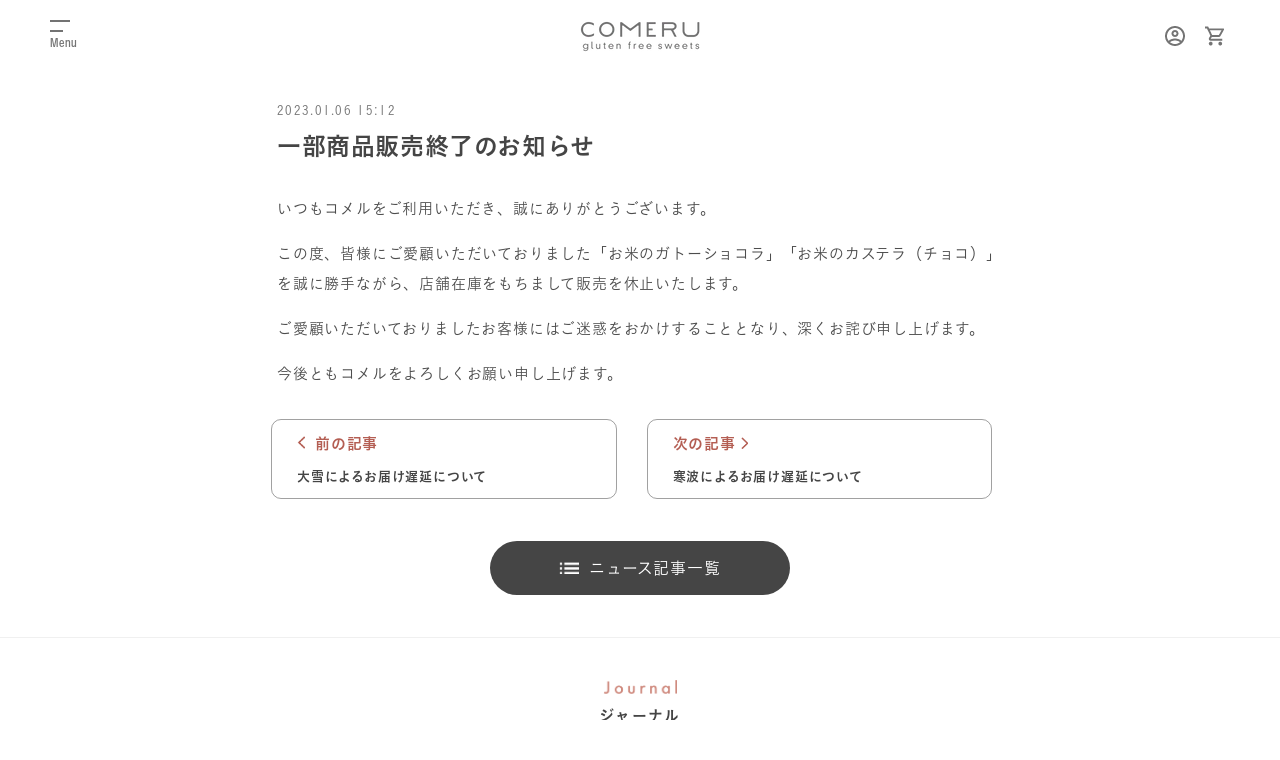

--- FILE ---
content_type: text/html; charset=utf-8
request_url: https://comeru.jp/blogs/news/%E4%B8%80%E9%83%A8%E5%95%86%E5%93%81%E8%B2%A9%E5%A3%B2%E7%B5%82%E4%BA%86%E3%81%AE%E3%81%8A%E7%9F%A5%E3%82%89%E3%81%9B
body_size: 25800
content:
<!doctype html>
<html class="no-js" lang="ja">
  <head>
        
    <meta charset="utf-8">
    <meta http-equiv="X-UA-Compatible" content="IE=edge">
    <meta name="viewport" content="width=device-width,initial-scale=1.0,minimum-scale=1.0">
    <meta name="theme-color" content="">
    <link rel="canonical" href="https://comeru.jp/blogs/news/%e4%b8%80%e9%83%a8%e5%95%86%e5%93%81%e8%b2%a9%e5%a3%b2%e7%b5%82%e4%ba%86%e3%81%ae%e3%81%8a%e7%9f%a5%e3%82%89%e3%81%9b">
    <link rel="preconnect" href="https://cdn.shopify.com" crossorigin>
    
    <!-- Global site tag (gtag.js) - Google Ads: 617636771 -->
<script async src="https://www.googletagmanager.com/gtag/js?id=AW-617636771"></script>
<script>
  window.dataLayer = window.dataLayer || [];
  function gtag(){dataLayer.push(arguments);}
  gtag('js', new Date());

  gtag('config', 'AW-617636771');
</script>
    
    <!--インデックス禁止 -->
    
<link rel="icon" type="image/png" href="//comeru.jp/cdn/shop/files/favicon_1_32x32.jpg?v=1641522409"><link rel="preconnect" href="https://fonts.shopifycdn.com" crossorigin><title>
      一部商品販売終了のお知らせ
 &ndash; グルテンフリースイーツのCOMERU(コメル)</title>

    
      <meta name="description" content="いつもコメルをご利用いただき、誠にありがとうございます。 この度、皆様にご愛顧いただいておりました「お米のガトーショコラ」「お米のカステラ（チョコ）」を誠に勝手ながら、店舗在庫をもちまして販売を休止いたします。 ご愛顧いただいておりましたお客様にはご迷惑をおかけすることとなり、深くお詫び申し上げます。 今後ともコメルをよろしくお願い申し上げます。">
    

    

<meta property="og:site_name" content="グルテンフリースイーツのCOMERU(コメル)">
<meta property="og:url" content="https://comeru.jp/blogs/news/%e4%b8%80%e9%83%a8%e5%95%86%e5%93%81%e8%b2%a9%e5%a3%b2%e7%b5%82%e4%ba%86%e3%81%ae%e3%81%8a%e7%9f%a5%e3%82%89%e3%81%9b">
<meta property="og:title" content="一部商品販売終了のお知らせ">
<meta property="og:type" content="article">
<meta property="og:description" content="いつもコメルをご利用いただき、誠にありがとうございます。 この度、皆様にご愛顧いただいておりました「お米のガトーショコラ」「お米のカステラ（チョコ）」を誠に勝手ながら、店舗在庫をもちまして販売を休止いたします。 ご愛顧いただいておりましたお客様にはご迷惑をおかけすることとなり、深くお詫び申し上げます。 今後ともコメルをよろしくお願い申し上げます。"><meta property="og:image" content="http://comeru.jp/cdn/shop/files/OGP.png?v=1638944058">
  <meta property="og:image:secure_url" content="https://comeru.jp/cdn/shop/files/OGP.png?v=1638944058">
  <meta property="og:image:width" content="1200">
  <meta property="og:image:height" content="630"><meta name="twitter:site" content="@comeru_official"><meta name="twitter:card" content="summary_large_image">
<meta name="twitter:title" content="一部商品販売終了のお知らせ">
<meta name="twitter:description" content="いつもコメルをご利用いただき、誠にありがとうございます。 この度、皆様にご愛顧いただいておりました「お米のガトーショコラ」「お米のカステラ（チョコ）」を誠に勝手ながら、店舗在庫をもちまして販売を休止いたします。 ご愛顧いただいておりましたお客様にはご迷惑をおかけすることとなり、深くお詫び申し上げます。 今後ともコメルをよろしくお願い申し上げます。">


    <script type="text/javascript" src="//typesquare.com/3/tsst/script/ja/typesquare.js?6183824b56e44b5f943e6ee6ac1e02e5" charset="utf-8"></script>
    <script type="text/javascript">
      Ts.setQuerySelector(".gradient");
    </script>
    <script>document.documentElement.className = document.documentElement.className.replace('no-js', 'js');</script>
    <script src="https://ajax.googleapis.com/ajax/libs/jquery/3.4.1/jquery.min.js"></script>
    <script src="//comeru.jp/cdn/shop/t/12/assets/custom.js?v=125484302746627979761746591560" defer="defer"></script>
    <script src="//comeru.jp/cdn/shop/t/12/assets/global.js?v=135758161214525580931746591560" defer="defer"></script>

  <!-- Microsoft Advertising タグ -->
  <script>
    (function(w,d,t,r,u)
    {
        var f,n,i;
        w[u]=w[u]||[],f=function()
        {
            var o={ti:"97047542", tm:"shpfy_ui", enableAutoSpaTracking: true};
            o.q=w[u],w[u]=new UET(o),w[u].push("pageLoad")
        },
        n=d.createElement(t),n.src=r,n.async=1,n.onload=n.onreadystatechange=function()
        {
            var s=this.readyState;
            s&&s!=="loaded"&&s!=="complete"||(f(),n.onload=n.onreadystatechange=null)
        },
        i=d.getElementsByTagName(t)[0],i.parentNode.insertBefore(n,i)
    })
    (window,document,"script","//bat.bing.com/bat.js","uetq");
</script>
  
    <script>window.performance && window.performance.mark && window.performance.mark('shopify.content_for_header.start');</script><meta name="google-site-verification" content="RVoHyrpisUdrss2DmwUycGGkZueDafIbpjERWMNqlWE">
<meta id="shopify-digital-wallet" name="shopify-digital-wallet" content="/60243869885/digital_wallets/dialog">
<meta name="shopify-checkout-api-token" content="d6726d61363693b6d971bd00086c564c">
<meta id="in-context-paypal-metadata" data-shop-id="60243869885" data-venmo-supported="false" data-environment="production" data-locale="ja_JP" data-paypal-v4="true" data-currency="JPY">
<link rel="alternate" type="application/atom+xml" title="Feed" href="/blogs/news.atom" />
<script async="async" src="/checkouts/internal/preloads.js?locale=ja-JP"></script>
<script id="apple-pay-shop-capabilities" type="application/json">{"shopId":60243869885,"countryCode":"JP","currencyCode":"JPY","merchantCapabilities":["supports3DS"],"merchantId":"gid:\/\/shopify\/Shop\/60243869885","merchantName":"グルテンフリースイーツのCOMERU(コメル)","requiredBillingContactFields":["postalAddress","email","phone"],"requiredShippingContactFields":["postalAddress","email","phone"],"shippingType":"shipping","supportedNetworks":["visa","masterCard","amex","jcb","discover"],"total":{"type":"pending","label":"グルテンフリースイーツのCOMERU(コメル)","amount":"1.00"},"shopifyPaymentsEnabled":true,"supportsSubscriptions":true}</script>
<script id="shopify-features" type="application/json">{"accessToken":"d6726d61363693b6d971bd00086c564c","betas":["rich-media-storefront-analytics"],"domain":"comeru.jp","predictiveSearch":false,"shopId":60243869885,"locale":"ja"}</script>
<script>var Shopify = Shopify || {};
Shopify.shop = "comeru.myshopify.com";
Shopify.locale = "ja";
Shopify.currency = {"active":"JPY","rate":"1.0"};
Shopify.country = "JP";
Shopify.theme = {"name":"comeru_easyPoints_0507","id":144142500029,"schema_name":"Dawn","schema_version":"2.3.0","theme_store_id":887,"role":"main"};
Shopify.theme.handle = "null";
Shopify.theme.style = {"id":null,"handle":null};
Shopify.cdnHost = "comeru.jp/cdn";
Shopify.routes = Shopify.routes || {};
Shopify.routes.root = "/";</script>
<script type="module">!function(o){(o.Shopify=o.Shopify||{}).modules=!0}(window);</script>
<script>!function(o){function n(){var o=[];function n(){o.push(Array.prototype.slice.apply(arguments))}return n.q=o,n}var t=o.Shopify=o.Shopify||{};t.loadFeatures=n(),t.autoloadFeatures=n()}(window);</script>
<script id="shop-js-analytics" type="application/json">{"pageType":"article"}</script>
<script defer="defer" async type="module" src="//comeru.jp/cdn/shopifycloud/shop-js/modules/v2/client.init-shop-cart-sync_CSE-8ASR.ja.esm.js"></script>
<script defer="defer" async type="module" src="//comeru.jp/cdn/shopifycloud/shop-js/modules/v2/chunk.common_DDD8GOhs.esm.js"></script>
<script defer="defer" async type="module" src="//comeru.jp/cdn/shopifycloud/shop-js/modules/v2/chunk.modal_B6JNj9sU.esm.js"></script>
<script type="module">
  await import("//comeru.jp/cdn/shopifycloud/shop-js/modules/v2/client.init-shop-cart-sync_CSE-8ASR.ja.esm.js");
await import("//comeru.jp/cdn/shopifycloud/shop-js/modules/v2/chunk.common_DDD8GOhs.esm.js");
await import("//comeru.jp/cdn/shopifycloud/shop-js/modules/v2/chunk.modal_B6JNj9sU.esm.js");

  window.Shopify.SignInWithShop?.initShopCartSync?.({"fedCMEnabled":true,"windoidEnabled":true});

</script>
<script>(function() {
  var isLoaded = false;
  function asyncLoad() {
    if (isLoaded) return;
    isLoaded = true;
    var urls = ["https:\/\/instafeed.nfcube.com\/cdn\/fcdd3abd872d81792e2f21b0bfa97320.js?shop=comeru.myshopify.com","https:\/\/delivery-date-and-time-picker.amp.tokyo\/script_tags\/cart_attributes.js?shop=comeru.myshopify.com","\/\/d1liekpayvooaz.cloudfront.net\/apps\/customizery\/customizery.js?shop=comeru.myshopify.com","https:\/\/static.klaviyo.com\/onsite\/js\/VduwxH\/klaviyo.js?company_id=VduwxH\u0026shop=comeru.myshopify.com"];
    for (var i = 0; i < urls.length; i++) {
      var s = document.createElement('script');
      s.type = 'text/javascript';
      s.async = true;
      s.src = urls[i];
      var x = document.getElementsByTagName('script')[0];
      x.parentNode.insertBefore(s, x);
    }
  };
  if(window.attachEvent) {
    window.attachEvent('onload', asyncLoad);
  } else {
    window.addEventListener('load', asyncLoad, false);
  }
})();</script>
<script id="__st">var __st={"a":60243869885,"offset":32400,"reqid":"bfdebedf-c1a4-4485-b165-cfce91e97733-1770145841","pageurl":"comeru.jp\/blogs\/news\/%E4%B8%80%E9%83%A8%E5%95%86%E5%93%81%E8%B2%A9%E5%A3%B2%E7%B5%82%E4%BA%86%E3%81%AE%E3%81%8A%E7%9F%A5%E3%82%89%E3%81%9B","s":"articles-558384971965","u":"87313cb1b3d2","p":"article","rtyp":"article","rid":558384971965};</script>
<script>window.ShopifyPaypalV4VisibilityTracking = true;</script>
<script id="captcha-bootstrap">!function(){'use strict';const t='contact',e='account',n='new_comment',o=[[t,t],['blogs',n],['comments',n],[t,'customer']],c=[[e,'customer_login'],[e,'guest_login'],[e,'recover_customer_password'],[e,'create_customer']],r=t=>t.map((([t,e])=>`form[action*='/${t}']:not([data-nocaptcha='true']) input[name='form_type'][value='${e}']`)).join(','),a=t=>()=>t?[...document.querySelectorAll(t)].map((t=>t.form)):[];function s(){const t=[...o],e=r(t);return a(e)}const i='password',u='form_key',d=['recaptcha-v3-token','g-recaptcha-response','h-captcha-response',i],f=()=>{try{return window.sessionStorage}catch{return}},m='__shopify_v',_=t=>t.elements[u];function p(t,e,n=!1){try{const o=window.sessionStorage,c=JSON.parse(o.getItem(e)),{data:r}=function(t){const{data:e,action:n}=t;return t[m]||n?{data:e,action:n}:{data:t,action:n}}(c);for(const[e,n]of Object.entries(r))t.elements[e]&&(t.elements[e].value=n);n&&o.removeItem(e)}catch(o){console.error('form repopulation failed',{error:o})}}const l='form_type',E='cptcha';function T(t){t.dataset[E]=!0}const w=window,h=w.document,L='Shopify',v='ce_forms',y='captcha';let A=!1;((t,e)=>{const n=(g='f06e6c50-85a8-45c8-87d0-21a2b65856fe',I='https://cdn.shopify.com/shopifycloud/storefront-forms-hcaptcha/ce_storefront_forms_captcha_hcaptcha.v1.5.2.iife.js',D={infoText:'hCaptchaによる保護',privacyText:'プライバシー',termsText:'利用規約'},(t,e,n)=>{const o=w[L][v],c=o.bindForm;if(c)return c(t,g,e,D).then(n);var r;o.q.push([[t,g,e,D],n]),r=I,A||(h.body.append(Object.assign(h.createElement('script'),{id:'captcha-provider',async:!0,src:r})),A=!0)});var g,I,D;w[L]=w[L]||{},w[L][v]=w[L][v]||{},w[L][v].q=[],w[L][y]=w[L][y]||{},w[L][y].protect=function(t,e){n(t,void 0,e),T(t)},Object.freeze(w[L][y]),function(t,e,n,w,h,L){const[v,y,A,g]=function(t,e,n){const i=e?o:[],u=t?c:[],d=[...i,...u],f=r(d),m=r(i),_=r(d.filter((([t,e])=>n.includes(e))));return[a(f),a(m),a(_),s()]}(w,h,L),I=t=>{const e=t.target;return e instanceof HTMLFormElement?e:e&&e.form},D=t=>v().includes(t);t.addEventListener('submit',(t=>{const e=I(t);if(!e)return;const n=D(e)&&!e.dataset.hcaptchaBound&&!e.dataset.recaptchaBound,o=_(e),c=g().includes(e)&&(!o||!o.value);(n||c)&&t.preventDefault(),c&&!n&&(function(t){try{if(!f())return;!function(t){const e=f();if(!e)return;const n=_(t);if(!n)return;const o=n.value;o&&e.removeItem(o)}(t);const e=Array.from(Array(32),(()=>Math.random().toString(36)[2])).join('');!function(t,e){_(t)||t.append(Object.assign(document.createElement('input'),{type:'hidden',name:u})),t.elements[u].value=e}(t,e),function(t,e){const n=f();if(!n)return;const o=[...t.querySelectorAll(`input[type='${i}']`)].map((({name:t})=>t)),c=[...d,...o],r={};for(const[a,s]of new FormData(t).entries())c.includes(a)||(r[a]=s);n.setItem(e,JSON.stringify({[m]:1,action:t.action,data:r}))}(t,e)}catch(e){console.error('failed to persist form',e)}}(e),e.submit())}));const S=(t,e)=>{t&&!t.dataset[E]&&(n(t,e.some((e=>e===t))),T(t))};for(const o of['focusin','change'])t.addEventListener(o,(t=>{const e=I(t);D(e)&&S(e,y())}));const B=e.get('form_key'),M=e.get(l),P=B&&M;t.addEventListener('DOMContentLoaded',(()=>{const t=y();if(P)for(const e of t)e.elements[l].value===M&&p(e,B);[...new Set([...A(),...v().filter((t=>'true'===t.dataset.shopifyCaptcha))])].forEach((e=>S(e,t)))}))}(h,new URLSearchParams(w.location.search),n,t,e,['guest_login'])})(!0,!0)}();</script>
<script integrity="sha256-4kQ18oKyAcykRKYeNunJcIwy7WH5gtpwJnB7kiuLZ1E=" data-source-attribution="shopify.loadfeatures" defer="defer" src="//comeru.jp/cdn/shopifycloud/storefront/assets/storefront/load_feature-a0a9edcb.js" crossorigin="anonymous"></script>
<script data-source-attribution="shopify.dynamic_checkout.dynamic.init">var Shopify=Shopify||{};Shopify.PaymentButton=Shopify.PaymentButton||{isStorefrontPortableWallets:!0,init:function(){window.Shopify.PaymentButton.init=function(){};var t=document.createElement("script");t.src="https://comeru.jp/cdn/shopifycloud/portable-wallets/latest/portable-wallets.ja.js",t.type="module",document.head.appendChild(t)}};
</script>
<script data-source-attribution="shopify.dynamic_checkout.buyer_consent">
  function portableWalletsHideBuyerConsent(e){var t=document.getElementById("shopify-buyer-consent"),n=document.getElementById("shopify-subscription-policy-button");t&&n&&(t.classList.add("hidden"),t.setAttribute("aria-hidden","true"),n.removeEventListener("click",e))}function portableWalletsShowBuyerConsent(e){var t=document.getElementById("shopify-buyer-consent"),n=document.getElementById("shopify-subscription-policy-button");t&&n&&(t.classList.remove("hidden"),t.removeAttribute("aria-hidden"),n.addEventListener("click",e))}window.Shopify?.PaymentButton&&(window.Shopify.PaymentButton.hideBuyerConsent=portableWalletsHideBuyerConsent,window.Shopify.PaymentButton.showBuyerConsent=portableWalletsShowBuyerConsent);
</script>
<script data-source-attribution="shopify.dynamic_checkout.cart.bootstrap">document.addEventListener("DOMContentLoaded",(function(){function t(){return document.querySelector("shopify-accelerated-checkout-cart, shopify-accelerated-checkout")}if(t())Shopify.PaymentButton.init();else{new MutationObserver((function(e,n){t()&&(Shopify.PaymentButton.init(),n.disconnect())})).observe(document.body,{childList:!0,subtree:!0})}}));
</script>
<link id="shopify-accelerated-checkout-styles" rel="stylesheet" media="screen" href="https://comeru.jp/cdn/shopifycloud/portable-wallets/latest/accelerated-checkout-backwards-compat.css" crossorigin="anonymous">
<style id="shopify-accelerated-checkout-cart">
        #shopify-buyer-consent {
  margin-top: 1em;
  display: inline-block;
  width: 100%;
}

#shopify-buyer-consent.hidden {
  display: none;
}

#shopify-subscription-policy-button {
  background: none;
  border: none;
  padding: 0;
  text-decoration: underline;
  font-size: inherit;
  cursor: pointer;
}

#shopify-subscription-policy-button::before {
  box-shadow: none;
}

      </style>
<script id="sections-script" data-sections="header,footer" defer="defer" src="//comeru.jp/cdn/shop/t/12/compiled_assets/scripts.js?v=8777"></script>
<script>window.performance && window.performance.mark && window.performance.mark('shopify.content_for_header.end');</script>


    <style data-shopify>
      @font-face {
  font-family: Assistant;
  font-weight: 400;
  font-style: normal;
  font-display: swap;
  src: url("//comeru.jp/cdn/fonts/assistant/assistant_n4.9120912a469cad1cc292572851508ca49d12e768.woff2") format("woff2"),
       url("//comeru.jp/cdn/fonts/assistant/assistant_n4.6e9875ce64e0fefcd3f4446b7ec9036b3ddd2985.woff") format("woff");
}

      @font-face {
  font-family: Assistant;
  font-weight: 700;
  font-style: normal;
  font-display: swap;
  src: url("//comeru.jp/cdn/fonts/assistant/assistant_n7.bf44452348ec8b8efa3aa3068825305886b1c83c.woff2") format("woff2"),
       url("//comeru.jp/cdn/fonts/assistant/assistant_n7.0c887fee83f6b3bda822f1150b912c72da0f7b64.woff") format("woff");
}

      
      
      @font-face {
  font-family: Assistant;
  font-weight: 400;
  font-style: normal;
  font-display: swap;
  src: url("//comeru.jp/cdn/fonts/assistant/assistant_n4.9120912a469cad1cc292572851508ca49d12e768.woff2") format("woff2"),
       url("//comeru.jp/cdn/fonts/assistant/assistant_n4.6e9875ce64e0fefcd3f4446b7ec9036b3ddd2985.woff") format("woff");
}


      :root {
        --font-body-family: "Koburina Gothic W3 JIS2004";
        --font-body-style: normal;
        --font-body-weight: 400;

        --font-heading-family: "Koburina Gothic W6 JIS2004";
        --font-heading-style: normal;
        --font-heading-weight: 400;

        --font-body-scale: 1.0;
        --font-heading-scale: 1.0;

        --color-base-text: 18, 18, 18;
        --color-base-background-1: 255, 255, 255;
        --color-base-background-2: 243, 243, 243;
        --color-base-solid-button-labels: 255, 255, 255;
        --color-base-outline-button-labels: 18, 18, 18;
        --color-base-accent-1: 18, 18, 18;
        --color-base-accent-2: 207, 138, 126;
        --payment-terms-background-color: #FFFFFF;

        --gradient-base-background-1: #FFFFFF;
        --gradient-base-background-2: #F3F3F3;
        --gradient-base-accent-1: #121212;
        --gradient-base-accent-2: #cf8a7e;

        --page-width: 120rem;
        --page-width-margin: 0rem;
      }

      *,
      *::before,
      *::after {
        box-sizing: inherit;
      }

      html {
        box-sizing: border-box;
        font-size: calc(var(--font-body-scale) * 62.5%);
        height: 100%;
      }

      body {
        display: grid;
        grid-template-rows: auto auto 1fr auto;
        grid-template-columns: 100%;
        min-height: 100%;
        margin: 0;
        font-size: 1.5rem;
        letter-spacing: 0.05em;
        line-height: calc(1 + 0.8 / var(--font-body-scale));
        font-family: "Koburina Gothic W3 JIS2004";
        font-style: var(--font-body-style);
        font-weight: var(--font-body-weight);
      }

      @media screen and (min-width: 750px) {
        body {
          font-size: 1.6rem;
        }
      }
    </style>

    <link href="//comeru.jp/cdn/shop/t/12/assets/base.css?v=57265438058289907271746591560" rel="stylesheet" type="text/css" media="all" />
<link rel="preload" as="font" href="//comeru.jp/cdn/fonts/assistant/assistant_n4.9120912a469cad1cc292572851508ca49d12e768.woff2" type="font/woff2" crossorigin><link rel="preload" as="font" href="//comeru.jp/cdn/fonts/assistant/assistant_n4.9120912a469cad1cc292572851508ca49d12e768.woff2" type="font/woff2" crossorigin><link rel="stylesheet" href="//comeru.jp/cdn/shop/t/12/assets/component-predictive-search.css?v=10425135875555615991746591560" media="print" onload="this.media='all'"><link href="//comeru.jp/cdn/shop/t/12/assets/easy_points_integration.css?v=155963379500779790371746672542" rel="stylesheet" type="text/css" media="all" />
        <script src="//comeru.jp/cdn/shop/t/12/assets/easy_points_integration.min.js?v=155303998923823232591746595150" type="text/javascript"></script>
<link rel="dns-prefetch" href="https://cdn.secomapp.com/">
<link rel="dns-prefetch" href="https://ajax.googleapis.com/">
<link rel="dns-prefetch" href="https://cdnjs.cloudflare.com/">
<link rel="preload" as="stylesheet" href="//comeru.jp/cdn/shop/t/12/assets/sca-pp.css?v=178374312540912810101746591560">

<link rel="stylesheet" href="//comeru.jp/cdn/shop/t/12/assets/sca-pp.css?v=178374312540912810101746591560">
 <script>
  
  SCAPPShop = {};
    
  </script> 
<!-- BEGIN app block: shopify://apps/yotpo-product-reviews/blocks/settings/eb7dfd7d-db44-4334-bc49-c893b51b36cf -->


  <script type="text/javascript" src="https://cdn-widgetsrepository.yotpo.com/v1/loader/PqOlGDqnu9vS6oeNmuOFokm1sQyzjTayYXwUl8fz?languageCode=ja" async></script>



  
<!-- END app block --><!-- BEGIN app block: shopify://apps/klaviyo-email-marketing-sms/blocks/klaviyo-onsite-embed/2632fe16-c075-4321-a88b-50b567f42507 -->












  <script async src="https://static.klaviyo.com/onsite/js/VduwxH/klaviyo.js?company_id=VduwxH"></script>
  <script>!function(){if(!window.klaviyo){window._klOnsite=window._klOnsite||[];try{window.klaviyo=new Proxy({},{get:function(n,i){return"push"===i?function(){var n;(n=window._klOnsite).push.apply(n,arguments)}:function(){for(var n=arguments.length,o=new Array(n),w=0;w<n;w++)o[w]=arguments[w];var t="function"==typeof o[o.length-1]?o.pop():void 0,e=new Promise((function(n){window._klOnsite.push([i].concat(o,[function(i){t&&t(i),n(i)}]))}));return e}}})}catch(n){window.klaviyo=window.klaviyo||[],window.klaviyo.push=function(){var n;(n=window._klOnsite).push.apply(n,arguments)}}}}();</script>

  




  <script>
    window.klaviyoReviewsProductDesignMode = false
  </script>







<!-- END app block --><script src="https://cdn.shopify.com/extensions/019bfd06-7916-7128-b2e3-539e38c99e2e/easy-points-shopify-app-91/assets/sdk.bundle.js" type="text/javascript" defer="defer"></script>
<link href="https://monorail-edge.shopifysvc.com" rel="dns-prefetch">
<script>(function(){if ("sendBeacon" in navigator && "performance" in window) {try {var session_token_from_headers = performance.getEntriesByType('navigation')[0].serverTiming.find(x => x.name == '_s').description;} catch {var session_token_from_headers = undefined;}var session_cookie_matches = document.cookie.match(/_shopify_s=([^;]*)/);var session_token_from_cookie = session_cookie_matches && session_cookie_matches.length === 2 ? session_cookie_matches[1] : "";var session_token = session_token_from_headers || session_token_from_cookie || "";function handle_abandonment_event(e) {var entries = performance.getEntries().filter(function(entry) {return /monorail-edge.shopifysvc.com/.test(entry.name);});if (!window.abandonment_tracked && entries.length === 0) {window.abandonment_tracked = true;var currentMs = Date.now();var navigation_start = performance.timing.navigationStart;var payload = {shop_id: 60243869885,url: window.location.href,navigation_start,duration: currentMs - navigation_start,session_token,page_type: "article"};window.navigator.sendBeacon("https://monorail-edge.shopifysvc.com/v1/produce", JSON.stringify({schema_id: "online_store_buyer_site_abandonment/1.1",payload: payload,metadata: {event_created_at_ms: currentMs,event_sent_at_ms: currentMs}}));}}window.addEventListener('pagehide', handle_abandonment_event);}}());</script>
<script id="web-pixels-manager-setup">(function e(e,d,r,n,o){if(void 0===o&&(o={}),!Boolean(null===(a=null===(i=window.Shopify)||void 0===i?void 0:i.analytics)||void 0===a?void 0:a.replayQueue)){var i,a;window.Shopify=window.Shopify||{};var t=window.Shopify;t.analytics=t.analytics||{};var s=t.analytics;s.replayQueue=[],s.publish=function(e,d,r){return s.replayQueue.push([e,d,r]),!0};try{self.performance.mark("wpm:start")}catch(e){}var l=function(){var e={modern:/Edge?\/(1{2}[4-9]|1[2-9]\d|[2-9]\d{2}|\d{4,})\.\d+(\.\d+|)|Firefox\/(1{2}[4-9]|1[2-9]\d|[2-9]\d{2}|\d{4,})\.\d+(\.\d+|)|Chrom(ium|e)\/(9{2}|\d{3,})\.\d+(\.\d+|)|(Maci|X1{2}).+ Version\/(15\.\d+|(1[6-9]|[2-9]\d|\d{3,})\.\d+)([,.]\d+|)( \(\w+\)|)( Mobile\/\w+|) Safari\/|Chrome.+OPR\/(9{2}|\d{3,})\.\d+\.\d+|(CPU[ +]OS|iPhone[ +]OS|CPU[ +]iPhone|CPU IPhone OS|CPU iPad OS)[ +]+(15[._]\d+|(1[6-9]|[2-9]\d|\d{3,})[._]\d+)([._]\d+|)|Android:?[ /-](13[3-9]|1[4-9]\d|[2-9]\d{2}|\d{4,})(\.\d+|)(\.\d+|)|Android.+Firefox\/(13[5-9]|1[4-9]\d|[2-9]\d{2}|\d{4,})\.\d+(\.\d+|)|Android.+Chrom(ium|e)\/(13[3-9]|1[4-9]\d|[2-9]\d{2}|\d{4,})\.\d+(\.\d+|)|SamsungBrowser\/([2-9]\d|\d{3,})\.\d+/,legacy:/Edge?\/(1[6-9]|[2-9]\d|\d{3,})\.\d+(\.\d+|)|Firefox\/(5[4-9]|[6-9]\d|\d{3,})\.\d+(\.\d+|)|Chrom(ium|e)\/(5[1-9]|[6-9]\d|\d{3,})\.\d+(\.\d+|)([\d.]+$|.*Safari\/(?![\d.]+ Edge\/[\d.]+$))|(Maci|X1{2}).+ Version\/(10\.\d+|(1[1-9]|[2-9]\d|\d{3,})\.\d+)([,.]\d+|)( \(\w+\)|)( Mobile\/\w+|) Safari\/|Chrome.+OPR\/(3[89]|[4-9]\d|\d{3,})\.\d+\.\d+|(CPU[ +]OS|iPhone[ +]OS|CPU[ +]iPhone|CPU IPhone OS|CPU iPad OS)[ +]+(10[._]\d+|(1[1-9]|[2-9]\d|\d{3,})[._]\d+)([._]\d+|)|Android:?[ /-](13[3-9]|1[4-9]\d|[2-9]\d{2}|\d{4,})(\.\d+|)(\.\d+|)|Mobile Safari.+OPR\/([89]\d|\d{3,})\.\d+\.\d+|Android.+Firefox\/(13[5-9]|1[4-9]\d|[2-9]\d{2}|\d{4,})\.\d+(\.\d+|)|Android.+Chrom(ium|e)\/(13[3-9]|1[4-9]\d|[2-9]\d{2}|\d{4,})\.\d+(\.\d+|)|Android.+(UC? ?Browser|UCWEB|U3)[ /]?(15\.([5-9]|\d{2,})|(1[6-9]|[2-9]\d|\d{3,})\.\d+)\.\d+|SamsungBrowser\/(5\.\d+|([6-9]|\d{2,})\.\d+)|Android.+MQ{2}Browser\/(14(\.(9|\d{2,})|)|(1[5-9]|[2-9]\d|\d{3,})(\.\d+|))(\.\d+|)|K[Aa][Ii]OS\/(3\.\d+|([4-9]|\d{2,})\.\d+)(\.\d+|)/},d=e.modern,r=e.legacy,n=navigator.userAgent;return n.match(d)?"modern":n.match(r)?"legacy":"unknown"}(),u="modern"===l?"modern":"legacy",c=(null!=n?n:{modern:"",legacy:""})[u],f=function(e){return[e.baseUrl,"/wpm","/b",e.hashVersion,"modern"===e.buildTarget?"m":"l",".js"].join("")}({baseUrl:d,hashVersion:r,buildTarget:u}),m=function(e){var d=e.version,r=e.bundleTarget,n=e.surface,o=e.pageUrl,i=e.monorailEndpoint;return{emit:function(e){var a=e.status,t=e.errorMsg,s=(new Date).getTime(),l=JSON.stringify({metadata:{event_sent_at_ms:s},events:[{schema_id:"web_pixels_manager_load/3.1",payload:{version:d,bundle_target:r,page_url:o,status:a,surface:n,error_msg:t},metadata:{event_created_at_ms:s}}]});if(!i)return console&&console.warn&&console.warn("[Web Pixels Manager] No Monorail endpoint provided, skipping logging."),!1;try{return self.navigator.sendBeacon.bind(self.navigator)(i,l)}catch(e){}var u=new XMLHttpRequest;try{return u.open("POST",i,!0),u.setRequestHeader("Content-Type","text/plain"),u.send(l),!0}catch(e){return console&&console.warn&&console.warn("[Web Pixels Manager] Got an unhandled error while logging to Monorail."),!1}}}}({version:r,bundleTarget:l,surface:e.surface,pageUrl:self.location.href,monorailEndpoint:e.monorailEndpoint});try{o.browserTarget=l,function(e){var d=e.src,r=e.async,n=void 0===r||r,o=e.onload,i=e.onerror,a=e.sri,t=e.scriptDataAttributes,s=void 0===t?{}:t,l=document.createElement("script"),u=document.querySelector("head"),c=document.querySelector("body");if(l.async=n,l.src=d,a&&(l.integrity=a,l.crossOrigin="anonymous"),s)for(var f in s)if(Object.prototype.hasOwnProperty.call(s,f))try{l.dataset[f]=s[f]}catch(e){}if(o&&l.addEventListener("load",o),i&&l.addEventListener("error",i),u)u.appendChild(l);else{if(!c)throw new Error("Did not find a head or body element to append the script");c.appendChild(l)}}({src:f,async:!0,onload:function(){if(!function(){var e,d;return Boolean(null===(d=null===(e=window.Shopify)||void 0===e?void 0:e.analytics)||void 0===d?void 0:d.initialized)}()){var d=window.webPixelsManager.init(e)||void 0;if(d){var r=window.Shopify.analytics;r.replayQueue.forEach((function(e){var r=e[0],n=e[1],o=e[2];d.publishCustomEvent(r,n,o)})),r.replayQueue=[],r.publish=d.publishCustomEvent,r.visitor=d.visitor,r.initialized=!0}}},onerror:function(){return m.emit({status:"failed",errorMsg:"".concat(f," has failed to load")})},sri:function(e){var d=/^sha384-[A-Za-z0-9+/=]+$/;return"string"==typeof e&&d.test(e)}(c)?c:"",scriptDataAttributes:o}),m.emit({status:"loading"})}catch(e){m.emit({status:"failed",errorMsg:(null==e?void 0:e.message)||"Unknown error"})}}})({shopId: 60243869885,storefrontBaseUrl: "https://comeru.jp",extensionsBaseUrl: "https://extensions.shopifycdn.com/cdn/shopifycloud/web-pixels-manager",monorailEndpoint: "https://monorail-edge.shopifysvc.com/unstable/produce_batch",surface: "storefront-renderer",enabledBetaFlags: ["2dca8a86"],webPixelsConfigList: [{"id":"518160573","configuration":"{\"config\":\"{\\\"google_tag_ids\\\":[\\\"G-TKG4B0YJP8\\\",\\\"AW-617636771\\\",\\\"GT-TQRBC63F\\\"],\\\"target_country\\\":\\\"ZZ\\\",\\\"gtag_events\\\":[{\\\"type\\\":\\\"begin_checkout\\\",\\\"action_label\\\":[\\\"G-TKG4B0YJP8\\\",\\\"AW-617636771\\\/1swGCKy57fIaEKPHwaYC\\\"]},{\\\"type\\\":\\\"search\\\",\\\"action_label\\\":[\\\"G-TKG4B0YJP8\\\",\\\"AW-617636771\\\/41tFCOmpgfMaEKPHwaYC\\\"]},{\\\"type\\\":\\\"view_item\\\",\\\"action_label\\\":[\\\"G-TKG4B0YJP8\\\",\\\"AW-617636771\\\/iaWNCOapgfMaEKPHwaYC\\\",\\\"MC-55CSK3XS4E\\\"]},{\\\"type\\\":\\\"purchase\\\",\\\"action_label\\\":[\\\"G-TKG4B0YJP8\\\",\\\"AW-617636771\\\/oYCZCM3Xn_QBEKPHwaYC\\\",\\\"MC-55CSK3XS4E\\\"]},{\\\"type\\\":\\\"page_view\\\",\\\"action_label\\\":[\\\"G-TKG4B0YJP8\\\",\\\"AW-617636771\\\/n-eYCLK57fIaEKPHwaYC\\\",\\\"MC-55CSK3XS4E\\\"]},{\\\"type\\\":\\\"add_payment_info\\\",\\\"action_label\\\":[\\\"G-TKG4B0YJP8\\\",\\\"AW-617636771\\\/5mPsCOypgfMaEKPHwaYC\\\"]},{\\\"type\\\":\\\"add_to_cart\\\",\\\"action_label\\\":[\\\"G-TKG4B0YJP8\\\",\\\"AW-617636771\\\/U4_LCK-57fIaEKPHwaYC\\\"]}],\\\"enable_monitoring_mode\\\":false}\"}","eventPayloadVersion":"v1","runtimeContext":"OPEN","scriptVersion":"b2a88bafab3e21179ed38636efcd8a93","type":"APP","apiClientId":1780363,"privacyPurposes":[],"dataSharingAdjustments":{"protectedCustomerApprovalScopes":["read_customer_address","read_customer_email","read_customer_name","read_customer_personal_data","read_customer_phone"]}},{"id":"251494589","configuration":"{\"pixel_id\":\"250942036745172\",\"pixel_type\":\"facebook_pixel\",\"metaapp_system_user_token\":\"-\"}","eventPayloadVersion":"v1","runtimeContext":"OPEN","scriptVersion":"ca16bc87fe92b6042fbaa3acc2fbdaa6","type":"APP","apiClientId":2329312,"privacyPurposes":["ANALYTICS","MARKETING","SALE_OF_DATA"],"dataSharingAdjustments":{"protectedCustomerApprovalScopes":["read_customer_address","read_customer_email","read_customer_name","read_customer_personal_data","read_customer_phone"]}},{"id":"shopify-app-pixel","configuration":"{}","eventPayloadVersion":"v1","runtimeContext":"STRICT","scriptVersion":"0450","apiClientId":"shopify-pixel","type":"APP","privacyPurposes":["ANALYTICS","MARKETING"]},{"id":"shopify-custom-pixel","eventPayloadVersion":"v1","runtimeContext":"LAX","scriptVersion":"0450","apiClientId":"shopify-pixel","type":"CUSTOM","privacyPurposes":["ANALYTICS","MARKETING"]}],isMerchantRequest: false,initData: {"shop":{"name":"グルテンフリースイーツのCOMERU(コメル)","paymentSettings":{"currencyCode":"JPY"},"myshopifyDomain":"comeru.myshopify.com","countryCode":"JP","storefrontUrl":"https:\/\/comeru.jp"},"customer":null,"cart":null,"checkout":null,"productVariants":[],"purchasingCompany":null},},"https://comeru.jp/cdn","3918e4e0wbf3ac3cepc5707306mb02b36c6",{"modern":"","legacy":""},{"shopId":"60243869885","storefrontBaseUrl":"https:\/\/comeru.jp","extensionBaseUrl":"https:\/\/extensions.shopifycdn.com\/cdn\/shopifycloud\/web-pixels-manager","surface":"storefront-renderer","enabledBetaFlags":"[\"2dca8a86\"]","isMerchantRequest":"false","hashVersion":"3918e4e0wbf3ac3cepc5707306mb02b36c6","publish":"custom","events":"[[\"page_viewed\",{}]]"});</script><script>
  window.ShopifyAnalytics = window.ShopifyAnalytics || {};
  window.ShopifyAnalytics.meta = window.ShopifyAnalytics.meta || {};
  window.ShopifyAnalytics.meta.currency = 'JPY';
  var meta = {"page":{"pageType":"article","resourceType":"article","resourceId":558384971965,"requestId":"bfdebedf-c1a4-4485-b165-cfce91e97733-1770145841"}};
  for (var attr in meta) {
    window.ShopifyAnalytics.meta[attr] = meta[attr];
  }
</script>
<script class="analytics">
  (function () {
    var customDocumentWrite = function(content) {
      var jquery = null;

      if (window.jQuery) {
        jquery = window.jQuery;
      } else if (window.Checkout && window.Checkout.$) {
        jquery = window.Checkout.$;
      }

      if (jquery) {
        jquery('body').append(content);
      }
    };

    var hasLoggedConversion = function(token) {
      if (token) {
        return document.cookie.indexOf('loggedConversion=' + token) !== -1;
      }
      return false;
    }

    var setCookieIfConversion = function(token) {
      if (token) {
        var twoMonthsFromNow = new Date(Date.now());
        twoMonthsFromNow.setMonth(twoMonthsFromNow.getMonth() + 2);

        document.cookie = 'loggedConversion=' + token + '; expires=' + twoMonthsFromNow;
      }
    }

    var trekkie = window.ShopifyAnalytics.lib = window.trekkie = window.trekkie || [];
    if (trekkie.integrations) {
      return;
    }
    trekkie.methods = [
      'identify',
      'page',
      'ready',
      'track',
      'trackForm',
      'trackLink'
    ];
    trekkie.factory = function(method) {
      return function() {
        var args = Array.prototype.slice.call(arguments);
        args.unshift(method);
        trekkie.push(args);
        return trekkie;
      };
    };
    for (var i = 0; i < trekkie.methods.length; i++) {
      var key = trekkie.methods[i];
      trekkie[key] = trekkie.factory(key);
    }
    trekkie.load = function(config) {
      trekkie.config = config || {};
      trekkie.config.initialDocumentCookie = document.cookie;
      var first = document.getElementsByTagName('script')[0];
      var script = document.createElement('script');
      script.type = 'text/javascript';
      script.onerror = function(e) {
        var scriptFallback = document.createElement('script');
        scriptFallback.type = 'text/javascript';
        scriptFallback.onerror = function(error) {
                var Monorail = {
      produce: function produce(monorailDomain, schemaId, payload) {
        var currentMs = new Date().getTime();
        var event = {
          schema_id: schemaId,
          payload: payload,
          metadata: {
            event_created_at_ms: currentMs,
            event_sent_at_ms: currentMs
          }
        };
        return Monorail.sendRequest("https://" + monorailDomain + "/v1/produce", JSON.stringify(event));
      },
      sendRequest: function sendRequest(endpointUrl, payload) {
        // Try the sendBeacon API
        if (window && window.navigator && typeof window.navigator.sendBeacon === 'function' && typeof window.Blob === 'function' && !Monorail.isIos12()) {
          var blobData = new window.Blob([payload], {
            type: 'text/plain'
          });

          if (window.navigator.sendBeacon(endpointUrl, blobData)) {
            return true;
          } // sendBeacon was not successful

        } // XHR beacon

        var xhr = new XMLHttpRequest();

        try {
          xhr.open('POST', endpointUrl);
          xhr.setRequestHeader('Content-Type', 'text/plain');
          xhr.send(payload);
        } catch (e) {
          console.log(e);
        }

        return false;
      },
      isIos12: function isIos12() {
        return window.navigator.userAgent.lastIndexOf('iPhone; CPU iPhone OS 12_') !== -1 || window.navigator.userAgent.lastIndexOf('iPad; CPU OS 12_') !== -1;
      }
    };
    Monorail.produce('monorail-edge.shopifysvc.com',
      'trekkie_storefront_load_errors/1.1',
      {shop_id: 60243869885,
      theme_id: 144142500029,
      app_name: "storefront",
      context_url: window.location.href,
      source_url: "//comeru.jp/cdn/s/trekkie.storefront.b37867e0a413f1c9ade9179965a3871208e6387b.min.js"});

        };
        scriptFallback.async = true;
        scriptFallback.src = '//comeru.jp/cdn/s/trekkie.storefront.b37867e0a413f1c9ade9179965a3871208e6387b.min.js';
        first.parentNode.insertBefore(scriptFallback, first);
      };
      script.async = true;
      script.src = '//comeru.jp/cdn/s/trekkie.storefront.b37867e0a413f1c9ade9179965a3871208e6387b.min.js';
      first.parentNode.insertBefore(script, first);
    };
    trekkie.load(
      {"Trekkie":{"appName":"storefront","development":false,"defaultAttributes":{"shopId":60243869885,"isMerchantRequest":null,"themeId":144142500029,"themeCityHash":"12562301852335340888","contentLanguage":"ja","currency":"JPY","eventMetadataId":"4934f555-6c48-4cea-8858-43cf81c30778"},"isServerSideCookieWritingEnabled":true,"monorailRegion":"shop_domain","enabledBetaFlags":["65f19447","b5387b81"]},"Session Attribution":{},"S2S":{"facebookCapiEnabled":true,"source":"trekkie-storefront-renderer","apiClientId":580111}}
    );

    var loaded = false;
    trekkie.ready(function() {
      if (loaded) return;
      loaded = true;

      window.ShopifyAnalytics.lib = window.trekkie;

      var originalDocumentWrite = document.write;
      document.write = customDocumentWrite;
      try { window.ShopifyAnalytics.merchantGoogleAnalytics.call(this); } catch(error) {};
      document.write = originalDocumentWrite;

      window.ShopifyAnalytics.lib.page(null,{"pageType":"article","resourceType":"article","resourceId":558384971965,"requestId":"bfdebedf-c1a4-4485-b165-cfce91e97733-1770145841","shopifyEmitted":true});

      var match = window.location.pathname.match(/checkouts\/(.+)\/(thank_you|post_purchase)/)
      var token = match? match[1]: undefined;
      if (!hasLoggedConversion(token)) {
        setCookieIfConversion(token);
        
      }
    });


        var eventsListenerScript = document.createElement('script');
        eventsListenerScript.async = true;
        eventsListenerScript.src = "//comeru.jp/cdn/shopifycloud/storefront/assets/shop_events_listener-3da45d37.js";
        document.getElementsByTagName('head')[0].appendChild(eventsListenerScript);

})();</script>
  <script>
  if (!window.ga || (window.ga && typeof window.ga !== 'function')) {
    window.ga = function ga() {
      (window.ga.q = window.ga.q || []).push(arguments);
      if (window.Shopify && window.Shopify.analytics && typeof window.Shopify.analytics.publish === 'function') {
        window.Shopify.analytics.publish("ga_stub_called", {}, {sendTo: "google_osp_migration"});
      }
      console.error("Shopify's Google Analytics stub called with:", Array.from(arguments), "\nSee https://help.shopify.com/manual/promoting-marketing/pixels/pixel-migration#google for more information.");
    };
    if (window.Shopify && window.Shopify.analytics && typeof window.Shopify.analytics.publish === 'function') {
      window.Shopify.analytics.publish("ga_stub_initialized", {}, {sendTo: "google_osp_migration"});
    }
  }
</script>
<script
  defer
  src="https://comeru.jp/cdn/shopifycloud/perf-kit/shopify-perf-kit-3.1.0.min.js"
  data-application="storefront-renderer"
  data-shop-id="60243869885"
  data-render-region="gcp-us-central1"
  data-page-type="article"
  data-theme-instance-id="144142500029"
  data-theme-name="Dawn"
  data-theme-version="2.3.0"
  data-monorail-region="shop_domain"
  data-resource-timing-sampling-rate="10"
  data-shs="true"
  data-shs-beacon="true"
  data-shs-export-with-fetch="true"
  data-shs-logs-sample-rate="1"
  data-shs-beacon-endpoint="https://comeru.jp/api/collect"
></script>
</head>

  <body class="gradient" >
    
    <!-- Google Tag Manager (noscript) -->
<noscript><iframe src="https://www.googletagmanager.com/ns.html?id=GTM-T4J2NQF"
height="0" width="0" style="display:none;visibility:hidden"></iframe></noscript>
<!-- End Google Tag Manager (noscript) -->
    
    <a class="skip-to-content-link button visually-hidden" href="#MainContent">
      コンテンツに進む
    </a>

    <div id="shopify-section-announcement-bar" class="shopify-section">
</div>
    <div id="shopify-section-header" class="shopify-section"><link rel="stylesheet" href="//comeru.jp/cdn/shop/t/12/assets/component-list-menu.css?v=161614383810958508431746591560" media="print" onload="this.media='all'">
<link rel="stylesheet" href="//comeru.jp/cdn/shop/t/12/assets/component-search.css?v=128662198121899399791746591560" media="print" onload="this.media='all'">
<link rel="stylesheet" href="//comeru.jp/cdn/shop/t/12/assets/component-menu-drawer.css?v=25441607779389632351746591560" media="print" onload="this.media='all'">
<link rel="stylesheet" href="//comeru.jp/cdn/shop/t/12/assets/component-cart-notification.css?v=83191220547205473161746591560" media="print" onload="this.media='all'">
<link rel="stylesheet" href="//comeru.jp/cdn/shop/t/12/assets/component-cart-items.css?v=38703830036494297111746591560" media="print" onload="this.media='all'"><link rel="stylesheet" href="//comeru.jp/cdn/shop/t/12/assets/component-price.css?v=13667363139082540131746591560" media="print" onload="this.media='all'">
  <link rel="stylesheet" href="//comeru.jp/cdn/shop/t/12/assets/component-loading-overlay.css?v=167310470843593579841746591560" media="print" onload="this.media='all'"><noscript><link href="//comeru.jp/cdn/shop/t/12/assets/component-list-menu.css?v=161614383810958508431746591560" rel="stylesheet" type="text/css" media="all" /></noscript>
<noscript><link href="//comeru.jp/cdn/shop/t/12/assets/component-search.css?v=128662198121899399791746591560" rel="stylesheet" type="text/css" media="all" /></noscript>
<noscript><link href="//comeru.jp/cdn/shop/t/12/assets/component-menu-drawer.css?v=25441607779389632351746591560" rel="stylesheet" type="text/css" media="all" /></noscript>
<noscript><link href="//comeru.jp/cdn/shop/t/12/assets/component-cart-notification.css?v=83191220547205473161746591560" rel="stylesheet" type="text/css" media="all" /></noscript>
<noscript><link href="//comeru.jp/cdn/shop/t/12/assets/component-cart-items.css?v=38703830036494297111746591560" rel="stylesheet" type="text/css" media="all" /></noscript>

<style>
  header-drawer {
    justify-self: start;
    margin-left: -1.2rem;
  }

  @media screen and (min-width: 990px) {
    header-drawer {
      display: none;
    }
  }

  .menu-drawer-container {
    display: flex;
  }

  .list-menu {
    list-style: none;
    padding: 0;
    margin: 0;
  }

  .list-menu--inline {
    display: inline-flex;
    flex-wrap: wrap;
  }

  summary.list-menu__item {
    padding-right: 2.7rem;
  }

  .list-menu__item {
    display: flex;
    align-items: center;
    line-height: calc(1 + 0.3 / var(--font-body-scale));
  }

  .list-menu__item--link {
    text-decoration: none;
    padding-bottom: 1rem;
    padding-top: 1rem;
    line-height: calc(1 + 0.8 / var(--font-body-scale));
  }

  @media screen and (min-width: 750px) {
    .list-menu__item--link {
      padding-bottom: 0.5rem;
      padding-top: 0.5rem;
    }
  }
</style>

<script src="//comeru.jp/cdn/shop/t/12/assets/details-disclosure.js?v=130383321174778955031746591560" defer="defer"></script>
<script src="//comeru.jp/cdn/shop/t/12/assets/details-modal.js?v=28236984606388830511746591560" defer="defer"></script>
<script src="//comeru.jp/cdn/shop/t/12/assets/cart-notification.js?v=18770815536247936311746591560" defer="defer"></script>

<svg xmlns="http://www.w3.org/2000/svg" class="hidden">
  <symbol id="icon-search" viewbox="0 0 18 19" fill="none">
    <path fill-rule="evenodd" clip-rule="evenodd" d="M11.03 11.68A5.784 5.784 0 112.85 3.5a5.784 5.784 0 018.18 8.18zm.26 1.12a6.78 6.78 0 11.72-.7l5.4 5.4a.5.5 0 11-.71.7l-5.41-5.4z" fill="currentColor"/>
  </symbol>

  <symbol id="icon-close" class="icon icon-close" fill="none" viewBox="0 0 18 17">
    <path d="M.865 15.978a.5.5 0 00.707.707l7.433-7.431 7.579 7.282a.501.501 0 00.846-.37.5.5 0 00-.153-.351L9.712 8.546l7.417-7.416a.5.5 0 10-.707-.708L8.991 7.853 1.413.573a.5.5 0 10-.693.72l7.563 7.268-7.418 7.417z" fill="currentColor">
  </symbol>
</svg>
<sticky-header class="header-wrapper color-accent-2 gradient no-top">
  <header class="header header--top-center  " itemscope itemtype="http://schema.org/WPHeader"><div class="menu-header" id="menu_btn">
      <div class="toggle_btn toggle_bl">
        <span></span>
        <span></span>
        <p>Menu</p>
      </div>
    </div>

    <div id="navArea" class="header-menu">
      <nav>
        <div class="inner page-width">
          <h1>メニュー</h1>
          <ul>
            <li class="header-grid">
              <p class="name"><img src="https://cdn.shopify.com/s/files/1/0602/4386/9885/files/Identity.png?v=1642499515" alt="ブランドストーリー アイコン"></p>
              
              <a class="" href="/pages/brand-story">コメルのブランドストーリー</a>
              
            </li>
            <li class="header-grid">
              <p class="name"><img src="https://cdn.shopify.com/s/files/1/0602/4386/9885/files/Product_category.png?v=1642499830" alt="商品カテゴリ アイコン"></p>
              
              <a class="" href="/pages/products">すべての商品</a>
              
              <a class="" href="/collections/limited">期間限定の商品</a>
              
              <a class="" href="/collections/baumkuchen">バウムクーヘン</a>
              
              <a class="" href="/collections/rollcake">ロールケーキ</a>
              
              <a class="" href="/collections/castella">カステラ</a>
              
              <a class="" href="/collections/others">その他の焼き菓子</a>
              
              <a class="" href="/collections/gift">ギフトセット</a>
              
              <a class="" href="/collections/ingredient">製菓材料</a>
              
              <a class="" href="/collections/additive-free">無添加</a>
              
            </li>
            <li class="header-grid">
              <p class="name infomation"><img src="https://cdn.shopify.com/s/files/1/0602/4386/9885/files/Information_1.png?v=1642500334" alt="記事 アイコン"></p>
              
              <a class="" href="/blogs/journal">コメルジャーナル</a>
              
              <a class="" href="/blogs/news">ニュース</a>
              
            </li>
            <li class="header-grid">
              <p class="name"><img src="https://cdn.shopify.com/s/files/1/0602/4386/9885/files/Shop_access.png?v=1642500123" alt="店舗情報 アイコン"></p>
              
              <a class="" href="/pages/shop">店舗情報</a>
             
            </li>
          </ul>
          <hr style="background:rgba(69, 69, 69, 0.08); margin: 42px 0;">
          <div class="header-menu">
            
            <a class="" href="/pages/faq">よくある質問</a>
            
            <a class="" href="/policies/legal-notice">会社概要・特定商取引法の表示</a>
            
            <a class="" href="/pages/contact">お問い合わせ</a>
            
            <a class="" href="/policies/privacy-policy">プライバシーポリシー</a>
            
            <a class="" href="/policies/terms-of-service">利用規約</a>
            
            <a class="" href="/policies/refund-policy">返金ポリシー</a>
            
            <a class="" href="https://comeru.jp/blogs/news/enterprise">法人・大口のお客様</a>
            
            <a class="" href="https://comeco.co.jp/recruit">採用情報</a>
            
          </div>
          <div class="to-top">
            <a href="https://comeru.myshopify.com/">
              <img src="https://cdn.shopify.com/s/files/1/0602/4386/9885/files/home2.png?v=1637886961" width="20px" alt="ホーム アイコン">
              ホーム
            </a>
          </div>
          <div class="logo">
            <a href="/" title="home">
              <img src="https://cdn.shopify.com/s/files/1/0602/4386/9885/files/logo_comeru_pink.png?v=1637848296" width="150px" alt="コメル ロゴ">
            </a>
          </div>
          <div class="header-grid">
            <ul>
              <li>
                <a href="https://lin.ee/IIiXVOL" target="_blank" rel="noopener noreferrer" title="line"><img src="https://cdn.shopify.com/s/files/1/0602/4386/9885/files/btn_line_cec2473d-4fe4-43bf-9a20-7fba72816403.png?v=1637848281" alt="LINE ボタン"></a>
              </li>
              <li>
                <a href="https://twitter.com/comeru_official" target="_blank" rel="noopener noreferrer" title="x"><img src="https://cdn.shopify.com/s/files/1/0602/4386/9885/files/btn_X_menu_02.png?v=1700017323" alt="X ボタン"></a>
              </li>
              <li>
                <a href="https://www.instagram.com/comeru_official/" target="_blank" rel="noopener noreferrer" title="instagram"><img src="https://cdn.shopify.com/s/files/1/0602/4386/9885/files/btn_instagram_e199f716-8822-4fbe-ab7d-2081310fa2bf.png?v=1637848281" alt="Instagram ボタン"></a>
              </li>
              <li>
                <a href="https://www.facebook.com/comeru.okome" target="_blank" title="facebook"><img src="https://cdn.shopify.com/s/files/1/0602/4386/9885/files/btn_facebook_cca0723b-2d27-426f-9562-4a84d1a7bb52.png?v=1637848280" alt="Facebook ボタン"></a>
              </li>
            </ul>
          </div>
          <p class="copy-lignt">&copy;2020 ComeCommunications️</p>
        </div>
      </nav>
<!--       <div class="toggle_btn toggle_none">
        <span></span>
        <span></span>
        <p>Menu</p>
      </div> -->
    </div>

<a href="/" class="header__heading-link link link--text focus-inset" itemprop="logo">
          <img srcset="//comeru.jp/cdn/shop/files/logo_comeru_black_120x.png?v=1637720502 1x, //comeru.jp/cdn/shop/files/logo_comeru_black_120x@2x.png?v=1637720502 2x"
              src="//comeru.jp/cdn/shop/files/logo_comeru_black_120x.png?v=1637720502"
              loading="lazy"
              class="header__heading-logo scroll-down"
              width="360"
              height="96"
              alt="グルテンフリースイーツのCOMERU(コメル)"
            ></a><div class="header__icons" id="header-icons">
      <details-modal class="header__search">
        <details>
          <summary class="header__icon header__icon--search header__icon--summary link focus-inset modal__toggle" aria-haspopup="dialog" aria-label="検索">
            <span>
              <svg class="modal__toggle-open icon icon-search" aria-hidden="true" focusable="false" role="presentation">
                <use href="#icon-search">
              </svg>
              <svg class="modal__toggle-close icon icon-close" aria-hidden="true" focusable="false" role="presentation">
                <use href="#icon-close">
              </svg>
            </span>
          </summary>
          <div class="search-modal modal__content" role="dialog" aria-modal="true" aria-label="検索">
            <div class="modal-overlay"></div>
            <div class="search-modal__content" tabindex="-1"><predictive-search class="search-modal__form" data-loading-text="読み込み中…"><form action="/search" method="get" role="search" class="search search-modal__form">
                  <div class="field">
                    <input class="search__input field__input" 
                      id="Search-In-Modal"
                      type="search"
                      name="q"
                      value=""
                      placeholder="検索"role="combobox"
                        aria-expanded="false"
                        aria-owns="predictive-search-results-list"
                        aria-controls="predictive-search-results-list"
                        aria-haspopup="listbox"
                        aria-autocomplete="list"
                        autocorrect="off"
                        autocomplete="off"
                        autocapitalize="off"
                        spellcheck="false">
                    <label class="field__label" for="Search-In-Modal">検索</label>
                    <input type="hidden" name="options[prefix]" value="last">
                    <button class="search__button field__button" aria-label="検索">
                      <svg class="icon icon-search" aria-hidden="true" focusable="false" role="presentation">
                        <use href="#icon-search">
                      </svg>
                    </button> 
                  </div><div class="predictive-search predictive-search--header" tabindex="-1" data-predictive-search>
                      <div class="predictive-search__loading-state">
                        <svg aria-hidden="true" focusable="false" role="presentation" class="spinner" viewBox="0 0 66 66" xmlns="http://www.w3.org/2000/svg">
                          <circle class="path" fill="none" stroke-width="6" cx="33" cy="33" r="30"></circle>
                        </svg>
                      </div>
                    </div>

                    <span class="predictive-search-status visually-hidden" role="status" aria-hidden="true"></span></form></predictive-search><button type="button" class="search-modal__close-button modal__close-button link link--text focus-inset" aria-label="閉じる">
                <svg class="icon icon-close" aria-hidden="true" focusable="false" role="presentation">
                  <use href="#icon-close">
                </svg>
              </button>
            </div>
          </div>
        </details>
      </details-modal><a href="/account/login" class="header__icon header__icon--account link focus-inset" itemprop="account">
          <svg class="icon icon-account" width="20" height="20" viewBox="0 0 20 20" fill="none" xmlns="http://www.w3.org/2000/svg">
<path fill-rule="evenodd" clip-rule="evenodd" d="M10 0C4.48 0 0 4.48 0 10C0 15.52 4.48 20 10 20C15.52 20 20 15.52 20 10C20 4.48 15.52 0 10 0ZM5.07 16.28C5.5 15.38 8.12 14.5 10 14.5C11.88 14.5 14.51 15.38 14.93 16.28C13.57 17.36 11.86 18 10 18C8.14 18 6.43 17.36 5.07 16.28ZM16.36 14.83C14.93 13.09 11.46 12.5 10 12.5C8.54 12.5 5.07 13.09 3.64 14.83C2.62 13.49 2 11.82 2 10C2 5.59 5.59 2 10 2C14.41 2 18 5.59 18 10C18 11.82 17.38 13.49 16.36 14.83ZM10 4C8.06 4 6.5 5.56 6.5 7.5C6.5 9.44 8.06 11 10 11C11.94 11 13.5 9.44 13.5 7.5C13.5 5.56 11.94 4 10 4ZM10 9C9.17 9 8.5 8.33 8.5 7.5C8.5 6.67 9.17 6 10 6C10.83 6 11.5 6.67 11.5 7.5C11.5 8.33 10.83 9 10 9Z" fill="white"/>
</svg>
          <span class="visually-hidden">ログイン</span>
        </a><a href="/cart" class="header__icon header__icon--cart link focus-inset" id="cart-icon-bubble" itemprop="cart"><svg class="icon icon-cart-empty" width="21" height="20" viewBox="0 0 21 20" fill="none" xmlns="http://www.w3.org/2000/svg">
<path d="M14.55 11C15.3 11 15.96 10.59 16.3 9.97L19.88 3.48C20.25 2.82 19.77 2 19.01 2H4.21L3.27 0H0V2H2L5.6 9.59L4.25 12.03C3.52 13.37 4.48 15 6 15H18V13H6L7.1 11H14.55ZM5.16 4H17.31L14.55 9H7.53L5.16 4ZM6 16C4.9 16 4.01 16.9 4.01 18C4.01 19.1 4.9 20 6 20C7.1 20 8 19.1 8 18C8 16.9 7.1 16 6 16ZM16 16C14.9 16 14.01 16.9 14.01 18C14.01 19.1 14.9 20 16 20C17.1 20 18 19.1 18 18C18 16.9 17.1 16 16 16Z" fill="white"/>
</svg><span class="visually-hidden">カート</span></a>
    </div>
  </header>
</sticky-header>

<cart-notification>
  <div class="cart-notification-wrapper  color-accent-2">
    <div id="cart-notification" class="cart-notification focus-inset" aria-modal="true" aria-label="商品をカートに追加しました" role="dialog" tabindex="-1">
      <button type="button" class="cart-notification__close modal__close-button link link--text focus-inset" aria-label="閉じる">
        <svg class="icon icon-close" aria-hidden="true" focusable="false"><use href="#icon-close"></svg>
      </button>
      <div class="cart-notification__header">
        <h2 class="cart-notification__heading caption-large"><svg class="icon icon-checkmark color-foreground-text" aria-hidden="true" focusable="false" xmlns="http://www.w3.org/2000/svg" viewBox="0 0 12 9" fill="none">
  <path fill-rule="evenodd" clip-rule="evenodd" d="M11.35.643a.5.5 0 01.006.707l-6.77 6.886a.5.5 0 01-.719-.006L.638 4.845a.5.5 0 11.724-.69l2.872 3.011 6.41-6.517a.5.5 0 01.707-.006h-.001z" fill="currentColor"/>
</svg>
商品をカートに追加しました</h2>
      </div>
      <div id="cart-notification-product" class="cart-notification-product"></div>
      <div class="cart-notification__links">
        
      
        
        <a href="/cart" id="cart-notification-button" class="button button--secondary button--full-width button-bg-wh"></a>
        <button type="button" class="link button-label">ショッピングを続ける</button>
      </div>
    </div>
  </div>
</cart-notification>
<style data-shopify>
  .cart-notification {
     display: none;
  }
</style>


<script type="application/ld+json">
  {
    "@context": "http://schema.org",
    "@type": "Organization",
    "name": "グルテンフリースイーツのCOMERU(コメル)",
    
      
      "logo": "https:\/\/comeru.jp\/cdn\/shop\/files\/logo_comeru_474x.png?v=1637131707",
    
    "sameAs": [
      "https:\/\/twitter.com\/comeru_official",
      "https:\/\/www.facebook.com\/comeru.okome",
      "",
      "https:\/\/www.instagram.com\/comeru_official\/",
      "",
      "",
      "",
      "",
      ""
    ],
    "url": "https:\/\/comeru.jp"
  }
</script>

        <script type="text/javascript">
      (function($) {
        var $nav   = $('#navArea');
        var $icons = $('#header-icons');
        var $menuBtn   = $('#menu_btn');
        var $btn   = $('.toggle_btn');
        var $mask  = $('#mask');
        var open   = 'open'; // class
        // menu open close
        $btn.on( 'click', function() {
          if ( ! $nav.hasClass( open ) ) {
            $nav.addClass( open );
            console.log($icons);
            $icons.addClass( open );
            $menuBtn.addClass( open );
            $('body').css('overflow', 'hidden');
          } else {
            $nav.removeClass( open );
            $icons.removeClass( open );
            $menuBtn.removeClass( open );
            $('body').css('overflow', 'auto');
          }
        });
        // mask close
        $mask.on('click', function() {
          $nav.removeClass( open );
          $icons.removeClass( open );
          $menuBtn.removeClass( open );
          $('body').css('overflow', 'auto');
        });
      } )(jQuery);
    </script></div>
    <main id="MainContent" class="content-for-layout focus-none" role="main" tabindex="-1">
      <section id="shopify-section-template--18343217201341__main" class="shopify-section"><link href="//comeru.jp/cdn/shop/t/12/assets/section-blog-post.css?v=101706676203157855841746591560" rel="stylesheet" type="text/css" media="all" />

<article class="article-template" itemscope itemtype="http://schema.org/BlogPosting"><header class="page-width page-width--narrow" ><span class="circle-divider caption-with-letter-spacing article-time" itemprop="dateCreated pubdate datePublished"><time datetime="2023-01-06T06:12:42Z">2023.01.06 15:12</time></span><p class="tags"></p>
            <h1 class="article-template__title" itemprop="headline">一部商品販売終了のお知らせ</h1></header><div class="article-template__content page-width page-width--narrow rte" itemprop="articleBody" >
              <meta charset="utf-8">
<p>いつもコメルをご利用いただき、誠にありがとうございます。</p>
<p>この度、皆様にご愛顧いただいておりました「お米のガトーショコラ」「お米のカステラ（チョコ）」を誠に勝手ながら、店舗在庫をもちまして販売を休止いたします。</p>
<p>ご愛顧いただいておりましたお客様にはご迷惑をおかけすることとなり、深くお詫び申し上げます。</p>
<p>今後ともコメルをよろしくお願い申し上げます。</p>
          </div>
  
  <div class="article__navigation page-width"><a href="/blogs/news/%E5%A4%A7%E9%9B%AA%E3%81%AB%E3%82%88%E3%82%8B%E3%81%8A%E5%B1%8A%E3%81%91%E9%81%85%E5%BB%B6%E3%81%AB%E3%81%A4%E3%81%84%E3%81%A6" class="article__navigation-item article__navigation-item--prev text--strong link" rel="prev">
      <p>前の記事</p>
      <div class="article-item">
        
        
        
        <p class="pc">大雪によるお届け遅延について</p>
        <p class="sp">大雪によるお届け遅延...</p>
      </div>
    </a><a href="/blogs/news/%E5%AF%92%E6%B3%A2%E3%81%AB%E3%82%88%E3%82%8B%E3%81%8A%E5%B1%8A%E3%81%91%E9%81%85%E5%BB%B6%E3%81%AB%E3%81%A4%E3%81%84%E3%81%A6" class="article__navigation-item article__navigation-item--next text--strong link" rel="next">
      <p>次の記事</p>
      <div class="article-item">
        
         
        
        <p class="pc">寒波によるお届け遅延について</p>
        <p class="sp">寒波によるお届け遅延...</p>
      </div>
    </a></div><div class="element-margin center articles-list-link">
    <a href="/blogs/news" class="article-template__link link animate-arrow spaced-section">
      <img src="https://cdn.shopify.com/s/files/1/0602/4386/9885/files/article-list-link.png?v=1638081794">
      
      ニュース記事一覧
      
    </a>
  </div></article>

<script type="application/ld+json">
  {
    "@context": "http://schema.org",
    "@type": "Article",
    "articleBody": "\nいつもコメルをご利用いただき、誠にありがとうございます。\nこの度、皆様にご愛顧いただいておりました「お米のガトーショコラ」「お米のカステラ（チョコ）」を誠に勝手ながら、店舗在庫をもちまして販売を休止いたします。\nご愛顧いただいておりましたお客様にはご迷惑をおかけすることとなり、深くお詫び申し上げます。\n今後ともコメルをよろしくお願い申し上げます。",
    "mainEntityOfPage": {
      "@type": "WebPage",
      "@id": "https:\/\/comeru.jp"
    },
    "headline": "一部商品販売終了のお知らせ",
    
    
    "datePublished": "2023-01-06T15:12:42Z",
    "dateCreated": "2023-01-06T15:12:42Z",
    "author": {
      "@type": "Person",
      "name": "内橋良介"
    },
    "publisher": {
      "@type": "Organization",
      
      "name": "グルテンフリースイーツのCOMERU(コメル)"
    }
  }
  </script>



</section><div id="shopify-section-template--18343217201341__1638151315887ccbf8" class="shopify-section"><hr style="background: rgba(69,69,69,.08);" class="section-template--18343217201341__1638151315887ccbf8-hr">



<style>
  .section-template--18343217201341__1638151315887ccbf8-hr {
    margin: 0 calc(50% - 50vw);
    width: 100vw;
    margin-top: 42px;
    margin-bottom: 42px;
  }
</style></div><section id="shopify-section-template--18343217201341__16381641032e3d4619" class="shopify-section spaced-section spaced-section--full-width"><link rel="stylesheet" href="//comeru.jp/cdn/shop/t/12/assets/component-slider.css?v=138062463910833963881746591560" media="print" onload="this.media='all'">
<link rel="stylesheet" href="//comeru.jp/cdn/shop/t/12/assets/component-card.css?v=47064098485419348391746591560" media="print" onload="this.media='all'">
<link rel="stylesheet" href="//comeru.jp/cdn/shop/t/12/assets/component-article-card.css?v=74642121141451745651746591560" media="print" onload="this.media='all'">
<link rel="stylesheet" href="//comeru.jp/cdn/shop/t/12/assets/section-featured-blog.css?v=75365107364757394191746591560" media="print" onload="this.media='all'">

<noscript><link href="//comeru.jp/cdn/shop/t/12/assets/component-slider.css?v=138062463910833963881746591560" rel="stylesheet" type="text/css" media="all" /></noscript>
<noscript><link href="//comeru.jp/cdn/shop/t/12/assets/component-card.css?v=47064098485419348391746591560" rel="stylesheet" type="text/css" media="all" /></noscript>
<noscript><link href="//comeru.jp/cdn/shop/t/12/assets/component-article-card.css?v=74642121141451745651746591560" rel="stylesheet" type="text/css" media="all" /></noscript>

<link href="//comeru.jp/cdn/shop/t/12/assets/section-featured-blog.css?v=75365107364757394191746591560" rel="stylesheet" type="text/css" media="all" />
<div class="blog">
  <div class="page-width">
    <div class="title-wrapper-with-link title-wrapper--self-padded-tablet-down">
    
    <img src="//comeru.jp/cdn/shop/files/journal_500x.png?v=1638084876">
    
      <h2 class="blog__title">ジャーナル</h2>

      
    </div>
        <ul id="Slider-template--18343217201341__16381641032e3d4619"
          class="blog__posts top-blog articles-wrapper grid grid--peek grid--2-col-tablet grid--4-col-desktop slider slider--tablet"
          role="list"
        ><li class="blog__post grid__item article slider__slide slider__slide--full-width">
              

<article class="article-card" aria-labelledby="Article-632158716093">
  <a href="/blogs/journal/vd2026" class="article-content motion-reduce"><div class="article-card__image-wrapper">
        <div class="article-card__image media " >
          <img
            srcset="//comeru.jp/cdn/shop/articles/VD26_sns_1000px_165x.jpg?v=1769607476 165w,//comeru.jp/cdn/shop/articles/VD26_sns_1000px_360x.jpg?v=1769607476 360w,//comeru.jp/cdn/shop/articles/VD26_sns_1000px_533x.jpg?v=1769607476 533w,//comeru.jp/cdn/shop/articles/VD26_sns_1000px_720x.jpg?v=1769607476 720w,//comeru.jp/cdn/shop/articles/VD26_sns_1000px_1000x.jpg?v=1769607476 1000w,//comeru.jp/cdn/shop/articles/VD26_sns_1000px.jpg?v=1769607476 1000w"
            src="//comeru.jp/cdn/shop/articles/VD26_sns_1000px_533x.jpg?v=1769607476"
            sizes="(min-width: 1200px) 550px, (min-width: 750px) calc((100vw - 130px) / 2), calc((100vw - 50px) / 2)"
            alt="2026年バレンタインデー限定商品が新登場"
            width="1000"
            height="1000"
            loading="lazy"
            class="motion-reduce"
          >
        </div>
      </div><div class="article-card__info">
      <header class="article-card__header">
        <h2 class="article-card__title" id="Article-632158716093">
          2026年バレンタインデー限定商品が新登場
        </h2><span class="circle-divider caption-with-letter-spacing"><time datetime="2026-01-28T13:34:29Z">2026.01.28</time></span></header><div class="article-card__footer"></div>
    </div>
  </a>
</article>

            </li><li class="blog__post grid__item article slider__slide slider__slide--full-width">
              

<article class="article-card" aria-labelledby="Article-632101535933">
  <a href="/blogs/journal/cookies" class="article-content motion-reduce"><div class="article-card__image-wrapper">
        <div class="article-card__image media " >
          <img
            srcset="//comeru.jp/cdn/shop/articles/T_cookie_butter_01_1000px_165x.jpg?v=1768807778 165w,//comeru.jp/cdn/shop/articles/T_cookie_butter_01_1000px_360x.jpg?v=1768807778 360w,//comeru.jp/cdn/shop/articles/T_cookie_butter_01_1000px_533x.jpg?v=1768807778 533w,//comeru.jp/cdn/shop/articles/T_cookie_butter_01_1000px_720x.jpg?v=1768807778 720w,//comeru.jp/cdn/shop/articles/T_cookie_butter_01_1000px_1000x.jpg?v=1768807778 1000w,//comeru.jp/cdn/shop/articles/T_cookie_butter_01_1000px.jpg?v=1768807778 1000w"
            src="//comeru.jp/cdn/shop/articles/T_cookie_butter_01_1000px_533x.jpg?v=1768807778"
            sizes="(min-width: 1200px) 550px, (min-width: 750px) calc((100vw - 130px) / 2), calc((100vw - 50px) / 2)"
            alt="お米のクッキー（発酵バター）が新登場"
            width="1000"
            height="1000"
            loading="lazy"
            class="motion-reduce"
          >
        </div>
      </div><div class="article-card__info">
      <header class="article-card__header">
        <h2 class="article-card__title" id="Article-632101535933">
          お米のクッキー（発酵バター）が新登場
        </h2><span class="circle-divider caption-with-letter-spacing"><time datetime="2026-01-19T07:29:18Z">2026.01.19</time></span></header><div class="article-card__footer"></div>
    </div>
  </a>
</article>

            </li><li class="blog__post grid__item article slider__slide slider__slide--full-width">
              

<article class="article-card" aria-labelledby="Article-631429955773">
  <a href="/blogs/journal/2025xmas" class="article-content motion-reduce"><div class="article-card__image-wrapper">
        <div class="article-card__image media " >
          <img
            srcset="//comeru.jp/cdn/shop/articles/Instagram_TOP_winter24_2000px_165x.jpg?v=1765413055 165w,//comeru.jp/cdn/shop/articles/Instagram_TOP_winter24_2000px_360x.jpg?v=1765413055 360w,//comeru.jp/cdn/shop/articles/Instagram_TOP_winter24_2000px_533x.jpg?v=1765413055 533w,//comeru.jp/cdn/shop/articles/Instagram_TOP_winter24_2000px_720x.jpg?v=1765413055 720w,//comeru.jp/cdn/shop/articles/Instagram_TOP_winter24_2000px_1000x.jpg?v=1765413055 1000w,//comeru.jp/cdn/shop/articles/Instagram_TOP_winter24_2000px_1500x.jpg?v=1765413055 1500w,//comeru.jp/cdn/shop/articles/Instagram_TOP_winter24_2000px.jpg?v=1765413055 2000w"
            src="//comeru.jp/cdn/shop/articles/Instagram_TOP_winter24_2000px_533x.jpg?v=1765413055"
            sizes="(min-width: 1200px) 550px, (min-width: 750px) calc((100vw - 130px) / 2), calc((100vw - 50px) / 2)"
            alt="2025年クリスマス限定商品が新登場"
            width="2000"
            height="2000"
            loading="lazy"
            class="motion-reduce"
          >
        </div>
      </div><div class="article-card__info">
      <header class="article-card__header">
        <h2 class="article-card__title" id="Article-631429955773">
          2025年クリスマス限定商品が新登場
        </h2><span class="circle-divider caption-with-letter-spacing"><time datetime="2025-10-24T05:26:06Z">2025.10.24</time></span></header><div class="article-card__footer"></div>
    </div>
  </a>
</article>

            </li></ul>
        
      
<div class="blog__view-all center">
          <a href="/blogs/journal" class="blog__button button">
            ジャーナル記事一覧を見る
          </a>
        </div></div>
</div>


</section><section id="shopify-section-template--18343217201341__16396444259aa80252" class="shopify-section spaced-section"><div class="page-width"><div id="shopify-block-ALzVhanlMUHc1dmtKb__1cad14a4-e45d-4aea-bc92-5699cf41f218" class="shopify-block shopify-app-block">



  











<style>
      div[id*="instafeed_app_block"] {
        width: 100%;
      }
      div.shopify-section:has(> [id*="instafeed_app_block"]) {
      width: 100%;
      }
      body #insta-feed {
          

          
          margin-bottom: 0px!important;
          

          

          

          
          text-align: center;
      }
      

      
      
</style>


<div class="insta-title">
<img src="https://cdn.shopify.com/s/files/1/0602/4386/9885/files/Vector_1.png?v=1639641679">
<p>公式インスタグラム</p>
</div>








  <div id="insta-feed"></div>
  <script>
    if (typeof instafeedLocalTitle === 'undefined') var instafeedLocalTitle = "";
    
  </script>










</div>
</div>


</section><div id="shopify-section-template--18343217201341__163964442225fd2caf" class="shopify-section"><div class="button-section">
  <a href="https://www.instagram.com/comeru_official/?hl=ja" target="_blank" rel="noopener noreferrer">@comeru_officialを開く</a>
</div>

<style>
  .button-section {
    margin: 32px 0 42px;
  }
  .button-section a {
    display: block;
    font-size: 15px;
    font-family: "Koburina Gothic W6 JIS2004";
    color: #454545;
    text-decoration: none;
    padding: 9px 25px;
    border: 2px solid #454545;
    border-radius: 24px;
    width: fit-content;
    margin: 0 auto;
    transition: 0.5s;
  }
  .button-section a:hover {
    background: #454545;
    color: #fff;
  }
</style>


</div>
    </main>

    <div id="shopify-section-footer" class="shopify-section">
<link href="//comeru.jp/cdn/shop/t/12/assets/section-footer.css?v=84238555882762243071746591560" rel="stylesheet" type="text/css" media="all" />
<link rel="stylesheet" href="//comeru.jp/cdn/shop/t/12/assets/component-newsletter.css?v=71305430942358774071746591560" media="print" onload="this.media='all'">
<link rel="stylesheet" href="//comeru.jp/cdn/shop/t/12/assets/component-list-menu.css?v=161614383810958508431746591560" media="print" onload="this.media='all'">
<link rel="stylesheet" href="//comeru.jp/cdn/shop/t/12/assets/component-list-payment.css?v=69253961410771838501746591560" media="print" onload="this.media='all'">
<link rel="stylesheet" href="//comeru.jp/cdn/shop/t/12/assets/component-list-social.css?v=52211663153726659061746591560" media="print" onload="this.media='all'">
<link rel="stylesheet" href="//comeru.jp/cdn/shop/t/12/assets/component-rte.css?v=84043763465619332371746591560" media="print" onload="this.media='all'">
<link rel="stylesheet" href="//comeru.jp/cdn/shop/t/12/assets/disclosure.css?v=160129347545493074521746591560" media="print" onload="this.media='all'">

<noscript><link href="//comeru.jp/cdn/shop/t/12/assets/component-newsletter.css?v=71305430942358774071746591560" rel="stylesheet" type="text/css" media="all" /></noscript>
<noscript><link href="//comeru.jp/cdn/shop/t/12/assets/component-list-menu.css?v=161614383810958508431746591560" rel="stylesheet" type="text/css" media="all" /></noscript>
<noscript><link href="//comeru.jp/cdn/shop/t/12/assets/component-list-payment.css?v=69253961410771838501746591560" rel="stylesheet" type="text/css" media="all" /></noscript>
<noscript><link href="//comeru.jp/cdn/shop/t/12/assets/component-list-social.css?v=52211663153726659061746591560" rel="stylesheet" type="text/css" media="all" /></noscript>
<noscript><link href="//comeru.jp/cdn/shop/t/12/assets/component-rte.css?v=84043763465619332371746591560" rel="stylesheet" type="text/css" media="all" /></noscript>
<noscript><link href="//comeru.jp/cdn/shop/t/12/assets/disclosure.css?v=160129347545493074521746591560" rel="stylesheet" type="text/css" media="all" /></noscript>

<footer class="footer color-accent-2 gradient">
  <div class="footer__content-top page-width">
    <div class="logo">
      <a href="/" title="home">
        <img src="https://cdn.shopify.com/s/files/1/0602/4386/9885/files/logo_comeru.png?v=1637131707" alt="コメル ロゴ">
      </a>
    </div>
    <div class="footer-two-section">
      <div class="left-section">
        <div class="footer-grid">
          <a href="https://comeru.myshopify.com/account" class="no-decoration">
            <svg class="icon icon-account" width="20" height="20" viewBox="0 0 20 20" fill="none" xmlns="http://www.w3.org/2000/svg">
<path fill-rule="evenodd" clip-rule="evenodd" d="M10 0C4.48 0 0 4.48 0 10C0 15.52 4.48 20 10 20C15.52 20 20 15.52 20 10C20 4.48 15.52 0 10 0ZM5.07 16.28C5.5 15.38 8.12 14.5 10 14.5C11.88 14.5 14.51 15.38 14.93 16.28C13.57 17.36 11.86 18 10 18C8.14 18 6.43 17.36 5.07 16.28ZM16.36 14.83C14.93 13.09 11.46 12.5 10 12.5C8.54 12.5 5.07 13.09 3.64 14.83C2.62 13.49 2 11.82 2 10C2 5.59 5.59 2 10 2C14.41 2 18 5.59 18 10C18 11.82 17.38 13.49 16.36 14.83ZM10 4C8.06 4 6.5 5.56 6.5 7.5C6.5 9.44 8.06 11 10 11C11.94 11 13.5 9.44 13.5 7.5C13.5 5.56 11.94 4 10 4ZM10 9C9.17 9 8.5 8.33 8.5 7.5C8.5 6.67 9.17 6 10 6C10.83 6 11.5 6.67 11.5 7.5C11.5 8.33 10.83 9 10 9Z" fill="white"/>
</svg> マイページ
          </a>
        </div>
        <div class="footer-grid">
          <p class="name">Identity</p>
          
          <a class="" href="/pages/brand-story">コメルのブランドストーリー</a>
          
        </div>
        <div class="footer-grid">
          <p class="name">Product category</p>
          
          <a class="" href="/pages/products">すべての商品</a>
          
          <a class="" href="/collections/limited">期間限定の商品</a>
          
          <a class="" href="/collections/baumkuchen">バウムクーヘン</a>
          
          <a class="" href="/collections/rollcake">ロールケーキ</a>
          
          <a class="" href="/collections/castella">カステラ</a>
          
          <a class="" href="/collections/others">その他の焼き菓子</a>
          
          <a class="" href="/collections/gift">ギフトセット</a>
          
          <a class="" href="/collections/ingredient">製菓材料</a>
          
          <a class="" href="/collections/additive-free">無添加</a>
          
        </div>
      </div>
      <div class="right-section">
        <div class="footer-grid">
          <p class="name">Information</p>
          
          <a class="" href="/blogs/journal">コメルジャーナル</a>
          
          <a class="" href="/blogs/news">ニュース</a>
          
        </div>
        <div class="footer-grid">
          <p class="name" style="margin-bottom: 20px;">SNS</p>
          <p>フォロワーのみなさまに新商品やお得な情報をお届けしています。</p>
          <ul>
            <li>
              <a href="https://lin.ee/IIiXVOL"target="_blank" rel="noopener noreferrer" title="line"><img src="https://cdn.shopify.com/s/files/1/0602/4386/9885/files/btn_line.png?v=1637725454" alt="LINE アイコン"></a>
            </li>
            <li>
              <a href="https://twitter.com/comeru_official"target="_blank" rel="noopener noreferrer" title="x"><img src="https://cdn.shopify.com/s/files/1/0602/4386/9885/files/btn_X.png?v=1699844487" alt="X アイコン"></a>
            </li>
            <li>
              <a href="https://www.instagram.com/comeru_official/"target="_blank" rel="noopener noreferrer" title="instagram"><img src="https://cdn.shopify.com/s/files/1/0602/4386/9885/files/btn_instagram.png?v=1637725454" alt="Instagram アイコン"></a>
            </li>
            <li>
              <a href="https://www.facebook.com/comeru.okome"target="_blank" rel="noopener noreferrer" title="facebook"><img src="https://cdn.shopify.com/s/files/1/0602/4386/9885/files/btn_facebook.png?v=1637725454" alt="Facebook アイコン"></a>
            </li>
          </ul>
        </div>
        <div class="footer-grid">
          <p class="name">Shop access</p>
          
          <a class="" href="/pages/shop">店舗情報</a>
          
        </div>
      </div>
    </div>
    <hr style="background:#fff;margin:0;">
  </div><div class="footer__content-bottom page-width">
    <div class="footer__content-bottom-wrapper">
      <div class="footer-menu">
        
        <div class="footer-bottom-link">
          <a class="" href="/pages/faq">よくある質問</a>
        </div>
        
        <div class="footer-bottom-link">
          <a class="" href="/policies/legal-notice">会社概要・特定商取引法の表示</a>
        </div>
        
        <div class="footer-bottom-link">
          <a class="" href="/pages/contact">お問い合わせ</a>
        </div>
        
        <div class="footer-bottom-link">
          <a class="" href="/policies/privacy-policy">プライバシーポリシー</a>
        </div>
        
        <div class="footer-bottom-link">
          <a class="" href="/policies/terms-of-service">利用規約</a>
        </div>
        
        <div class="footer-bottom-link">
          <a class="" href="/policies/refund-policy">返金ポリシー</a>
        </div>
        
        <div class="footer-bottom-link">
          <a class="" href="https://comeru.jp/blogs/news/enterprise">法人・大口のお客様</a>
        </div>
        
        <div class="footer-bottom-link">
          <a class="" href="https://comeco.co.jp/recruit">採用情報</a>
        </div>
        
      </div>
      <div class="to-top">
      <a href="https://comeru.myshopify.com/">
        <img src="https://cdn.shopify.com/s/files/1/0602/4386/9885/files/Vector.png?v=1637727553" alt="ホーム アイコン">
        ホーム
      </a>
      </div>
      <div class="footer__column footer__localization"></div>
      <div class="footer__column footer__column--info"><div class="footer__payment">
            <span class="visually-hidden">決済方法</span>
            <ul class="list list-payment" role="list"><li class="list-payment__item">
                  <svg class="icon icon--full-color" xmlns="http://www.w3.org/2000/svg" role="img" aria-labelledby="pi-american_express" viewBox="0 0 38 24" width="38" height="24"><title id="pi-american_express">American Express</title><path fill="#000" d="M35 0H3C1.3 0 0 1.3 0 3v18c0 1.7 1.4 3 3 3h32c1.7 0 3-1.3 3-3V3c0-1.7-1.4-3-3-3Z" opacity=".07"/><path fill="#006FCF" d="M35 1c1.1 0 2 .9 2 2v18c0 1.1-.9 2-2 2H3c-1.1 0-2-.9-2-2V3c0-1.1.9-2 2-2h32Z"/><path fill="#FFF" d="M22.012 19.936v-8.421L37 11.528v2.326l-1.732 1.852L37 17.573v2.375h-2.766l-1.47-1.622-1.46 1.628-9.292-.02Z"/><path fill="#006FCF" d="M23.013 19.012v-6.57h5.572v1.513h-3.768v1.028h3.678v1.488h-3.678v1.01h3.768v1.531h-5.572Z"/><path fill="#006FCF" d="m28.557 19.012 3.083-3.289-3.083-3.282h2.386l1.884 2.083 1.89-2.082H37v.051l-3.017 3.23L37 18.92v.093h-2.307l-1.917-2.103-1.898 2.104h-2.321Z"/><path fill="#FFF" d="M22.71 4.04h3.614l1.269 2.881V4.04h4.46l.77 2.159.771-2.159H37v8.421H19l3.71-8.421Z"/><path fill="#006FCF" d="m23.395 4.955-2.916 6.566h2l.55-1.315h2.98l.55 1.315h2.05l-2.904-6.566h-2.31Zm.25 3.777.875-2.09.873 2.09h-1.748Z"/><path fill="#006FCF" d="M28.581 11.52V4.953l2.811.01L32.84 9l1.456-4.046H37v6.565l-1.74.016v-4.51l-1.644 4.494h-1.59L30.35 7.01v4.51h-1.768Z"/></svg>

                </li><li class="list-payment__item">
                  <svg class="icon icon--full-color" version="1.1" xmlns="http://www.w3.org/2000/svg" role="img" x="0" y="0" width="38" height="24" viewBox="0 0 165.521 105.965" xml:space="preserve" aria-labelledby="pi-apple_pay"><title id="pi-apple_pay">Apple Pay</title><path fill="#000" d="M150.698 0H14.823c-.566 0-1.133 0-1.698.003-.477.004-.953.009-1.43.022-1.039.028-2.087.09-3.113.274a10.51 10.51 0 0 0-2.958.975 9.932 9.932 0 0 0-4.35 4.35 10.463 10.463 0 0 0-.975 2.96C.113 9.611.052 10.658.024 11.696a70.22 70.22 0 0 0-.022 1.43C0 13.69 0 14.256 0 14.823v76.318c0 .567 0 1.132.002 1.699.003.476.009.953.022 1.43.028 1.036.09 2.084.275 3.11a10.46 10.46 0 0 0 .974 2.96 9.897 9.897 0 0 0 1.83 2.52 9.874 9.874 0 0 0 2.52 1.83c.947.483 1.917.79 2.96.977 1.025.183 2.073.245 3.112.273.477.011.953.017 1.43.02.565.004 1.132.004 1.698.004h135.875c.565 0 1.132 0 1.697-.004.476-.002.952-.009 1.431-.02 1.037-.028 2.085-.09 3.113-.273a10.478 10.478 0 0 0 2.958-.977 9.955 9.955 0 0 0 4.35-4.35c.483-.947.789-1.917.974-2.96.186-1.026.246-2.074.274-3.11.013-.477.02-.954.022-1.43.004-.567.004-1.132.004-1.699V14.824c0-.567 0-1.133-.004-1.699a63.067 63.067 0 0 0-.022-1.429c-.028-1.038-.088-2.085-.274-3.112a10.4 10.4 0 0 0-.974-2.96 9.94 9.94 0 0 0-4.35-4.35A10.52 10.52 0 0 0 156.939.3c-1.028-.185-2.076-.246-3.113-.274a71.417 71.417 0 0 0-1.431-.022C151.83 0 151.263 0 150.698 0z" /><path fill="#FFF" d="M150.698 3.532l1.672.003c.452.003.905.008 1.36.02.793.022 1.719.065 2.583.22.75.135 1.38.34 1.984.648a6.392 6.392 0 0 1 2.804 2.807c.306.6.51 1.226.645 1.983.154.854.197 1.783.218 2.58.013.45.019.9.02 1.36.005.557.005 1.113.005 1.671v76.318c0 .558 0 1.114-.004 1.682-.002.45-.008.9-.02 1.35-.022.796-.065 1.725-.221 2.589a6.855 6.855 0 0 1-.645 1.975 6.397 6.397 0 0 1-2.808 2.807c-.6.306-1.228.511-1.971.645-.881.157-1.847.2-2.574.22-.457.01-.912.017-1.379.019-.555.004-1.113.004-1.669.004H14.801c-.55 0-1.1 0-1.66-.004a74.993 74.993 0 0 1-1.35-.018c-.744-.02-1.71-.064-2.584-.22a6.938 6.938 0 0 1-1.986-.65 6.337 6.337 0 0 1-1.622-1.18 6.355 6.355 0 0 1-1.178-1.623 6.935 6.935 0 0 1-.646-1.985c-.156-.863-.2-1.788-.22-2.578a66.088 66.088 0 0 1-.02-1.355l-.003-1.327V14.474l.002-1.325a66.7 66.7 0 0 1 .02-1.357c.022-.792.065-1.717.222-2.587a6.924 6.924 0 0 1 .646-1.981c.304-.598.7-1.144 1.18-1.623a6.386 6.386 0 0 1 1.624-1.18 6.96 6.96 0 0 1 1.98-.646c.865-.155 1.792-.198 2.586-.22.452-.012.905-.017 1.354-.02l1.677-.003h135.875" /><g><g><path fill="#000" d="M43.508 35.77c1.404-1.755 2.356-4.112 2.105-6.52-2.054.102-4.56 1.355-6.012 3.112-1.303 1.504-2.456 3.959-2.156 6.266 2.306.2 4.61-1.152 6.063-2.858" /><path fill="#000" d="M45.587 39.079c-3.35-.2-6.196 1.9-7.795 1.9-1.6 0-4.049-1.8-6.698-1.751-3.447.05-6.645 2-8.395 5.1-3.598 6.2-.95 15.4 2.55 20.45 1.699 2.5 3.747 5.25 6.445 5.151 2.55-.1 3.549-1.65 6.647-1.65 3.097 0 3.997 1.65 6.696 1.6 2.798-.05 4.548-2.5 6.247-5 1.95-2.85 2.747-5.6 2.797-5.75-.05-.05-5.396-2.101-5.446-8.251-.05-5.15 4.198-7.6 4.398-7.751-2.399-3.548-6.147-3.948-7.447-4.048" /></g><g><path fill="#000" d="M78.973 32.11c7.278 0 12.347 5.017 12.347 12.321 0 7.33-5.173 12.373-12.529 12.373h-8.058V69.62h-5.822V32.11h14.062zm-8.24 19.807h6.68c5.07 0 7.954-2.729 7.954-7.46 0-4.73-2.885-7.434-7.928-7.434h-6.706v14.894z" /><path fill="#000" d="M92.764 61.847c0-4.809 3.665-7.564 10.423-7.98l7.252-.442v-2.08c0-3.04-2.001-4.704-5.562-4.704-2.938 0-5.07 1.507-5.51 3.82h-5.252c.157-4.86 4.731-8.395 10.918-8.395 6.654 0 10.995 3.483 10.995 8.89v18.663h-5.38v-4.497h-.13c-1.534 2.937-4.914 4.782-8.579 4.782-5.406 0-9.175-3.222-9.175-8.057zm17.675-2.417v-2.106l-6.472.416c-3.64.234-5.536 1.585-5.536 3.95 0 2.288 1.975 3.77 5.068 3.77 3.95 0 6.94-2.522 6.94-6.03z" /><path fill="#000" d="M120.975 79.652v-4.496c.364.051 1.247.103 1.715.103 2.573 0 4.029-1.09 4.913-3.899l.52-1.663-9.852-27.293h6.082l6.863 22.146h.13l6.862-22.146h5.927l-10.216 28.67c-2.34 6.577-5.017 8.735-10.683 8.735-.442 0-1.872-.052-2.261-.157z" /></g></g></svg>

                </li><li class="list-payment__item">
                  <svg class="icon icon--full-color" xmlns="http://www.w3.org/2000/svg" role="img" viewBox="0 0 38 24" width="38" height="24" aria-labelledby="pi-google_pay"><title id="pi-google_pay">Google Pay</title><path d="M35 0H3C1.3 0 0 1.3 0 3v18c0 1.7 1.4 3 3 3h32c1.7 0 3-1.3 3-3V3c0-1.7-1.4-3-3-3z" fill="#000" opacity=".07"/><path d="M35 1c1.1 0 2 .9 2 2v18c0 1.1-.9 2-2 2H3c-1.1 0-2-.9-2-2V3c0-1.1.9-2 2-2h32" fill="#FFF"/><path d="M18.093 11.976v3.2h-1.018v-7.9h2.691a2.447 2.447 0 0 1 1.747.692 2.28 2.28 0 0 1 .11 3.224l-.11.116c-.47.447-1.098.69-1.747.674l-1.673-.006zm0-3.732v2.788h1.698c.377.012.741-.135 1.005-.404a1.391 1.391 0 0 0-1.005-2.354l-1.698-.03zm6.484 1.348c.65-.03 1.286.188 1.778.613.445.43.682 1.03.65 1.649v3.334h-.969v-.766h-.049a1.93 1.93 0 0 1-1.673.931 2.17 2.17 0 0 1-1.496-.533 1.667 1.667 0 0 1-.613-1.324 1.606 1.606 0 0 1 .613-1.336 2.746 2.746 0 0 1 1.698-.515c.517-.02 1.03.093 1.49.331v-.208a1.134 1.134 0 0 0-.417-.901 1.416 1.416 0 0 0-.98-.368 1.545 1.545 0 0 0-1.319.717l-.895-.564a2.488 2.488 0 0 1 2.182-1.06zM23.29 13.52a.79.79 0 0 0 .337.662c.223.176.5.269.785.263.429-.001.84-.17 1.146-.472.305-.286.478-.685.478-1.103a2.047 2.047 0 0 0-1.324-.374 1.716 1.716 0 0 0-1.03.294.883.883 0 0 0-.392.73zm9.286-3.75l-3.39 7.79h-1.048l1.281-2.728-2.224-5.062h1.103l1.612 3.885 1.569-3.885h1.097z" fill="#5F6368"/><path d="M13.986 11.284c0-.308-.024-.616-.073-.92h-4.29v1.747h2.451a2.096 2.096 0 0 1-.9 1.373v1.134h1.464a4.433 4.433 0 0 0 1.348-3.334z" fill="#4285F4"/><path d="M9.629 15.721a4.352 4.352 0 0 0 3.01-1.097l-1.466-1.14a2.752 2.752 0 0 1-4.094-1.44H5.577v1.17a4.53 4.53 0 0 0 4.052 2.507z" fill="#34A853"/><path d="M7.079 12.05a2.709 2.709 0 0 1 0-1.735v-1.17H5.577a4.505 4.505 0 0 0 0 4.075l1.502-1.17z" fill="#FBBC04"/><path d="M9.629 8.44a2.452 2.452 0 0 1 1.74.68l1.3-1.293a4.37 4.37 0 0 0-3.065-1.183 4.53 4.53 0 0 0-4.027 2.5l1.502 1.171a2.715 2.715 0 0 1 2.55-1.875z" fill="#EA4335"/></svg>

                </li><li class="list-payment__item">
                  <svg class="icon icon--full-color" width="38" height="24" role="img" aria-labelledby="pi-jcb" viewBox="0 0 38 24" xmlns="http://www.w3.org/2000/svg"><title id="pi-jcb">JCB</title><g fill="none" fill-rule="evenodd"><g fill-rule="nonzero"><path d="M35 0H3C1.3 0 0 1.3 0 3v18c0 1.7 1.4 3 3 3h32c1.7 0 3-1.3 3-3V3c0-1.7-1.4-3-3-3z" fill="#000" opacity=".07"/><path d="M35 1c1.1 0 2 .9 2 2v18c0 1.1-.9 2-2 2H3c-1.1 0-2-.9-2-2V3c0-1.1.9-2 2-2h32" fill="#FFF"/></g><path d="M11.5 5H15v11.5a2.5 2.5 0 0 1-2.5 2.5H9V7.5A2.5 2.5 0 0 1 11.5 5z" fill="#006EBC"/><path d="M18.5 5H22v11.5a2.5 2.5 0 0 1-2.5 2.5H16V7.5A2.5 2.5 0 0 1 18.5 5z" fill="#F00036"/><path d="M25.5 5H29v11.5a2.5 2.5 0 0 1-2.5 2.5H23V7.5A2.5 2.5 0 0 1 25.5 5z" fill="#2AB419"/><path d="M10.755 14.5c-1.06 0-2.122-.304-2.656-.987l.78-.676c.068 1.133 3.545 1.24 3.545-.19V9.5h1.802v3.147c0 .728-.574 1.322-1.573 1.632-.466.144-1.365.221-1.898.221zm8.116 0c-.674 0-1.388-.107-1.965-.366-.948-.425-1.312-1.206-1.3-2.199.012-1.014.436-1.782 1.468-2.165 1.319-.49 3.343-.261 3.926.27v.972c-.572-.521-1.958-.898-2.919-.46-.494.226-.737.917-.744 1.448-.006.56.245 1.252.744 1.497.953.467 2.39.04 2.919-.441v1.01c-.358.255-1.253.434-2.129.434zm8.679-2.587c.37-.235.582-.567.582-1.005 0-.438-.116-.687-.348-.939-.206-.207-.58-.469-1.238-.469H23v5h3.546c.696 0 1.097-.23 1.315-.415.283-.25.426-.53.426-.96 0-.431-.155-.908-.737-1.212zm-1.906-.281h-1.428v-1.444h1.495c.956 0 .944 1.444-.067 1.444zm.288 2.157h-1.716v-1.513h1.716c.986 0 1.083 1.513 0 1.513z" fill="#FFF" fill-rule="nonzero"/></g></svg>
                </li><li class="list-payment__item">
                  <svg class="icon icon--full-color" viewBox="0 0 38 24" xmlns="http://www.w3.org/2000/svg" role="img" width="38" height="24" aria-labelledby="pi-master"><title id="pi-master">Mastercard</title><path opacity=".07" d="M35 0H3C1.3 0 0 1.3 0 3v18c0 1.7 1.4 3 3 3h32c1.7 0 3-1.3 3-3V3c0-1.7-1.4-3-3-3z"/><path fill="#fff" d="M35 1c1.1 0 2 .9 2 2v18c0 1.1-.9 2-2 2H3c-1.1 0-2-.9-2-2V3c0-1.1.9-2 2-2h32"/><circle fill="#EB001B" cx="15" cy="12" r="7"/><circle fill="#F79E1B" cx="23" cy="12" r="7"/><path fill="#FF5F00" d="M22 12c0-2.4-1.2-4.5-3-5.7-1.8 1.3-3 3.4-3 5.7s1.2 4.5 3 5.7c1.8-1.2 3-3.3 3-5.7z"/></svg>
                </li><li class="list-payment__item">
                  <svg class="icon icon--full-color" viewBox="0 0 38 24" xmlns="http://www.w3.org/2000/svg" width="38" height="24" role="img" aria-labelledby="pi-paypal"><title id="pi-paypal">PayPal</title><path opacity=".07" d="M35 0H3C1.3 0 0 1.3 0 3v18c0 1.7 1.4 3 3 3h32c1.7 0 3-1.3 3-3V3c0-1.7-1.4-3-3-3z"/><path fill="#fff" d="M35 1c1.1 0 2 .9 2 2v18c0 1.1-.9 2-2 2H3c-1.1 0-2-.9-2-2V3c0-1.1.9-2 2-2h32"/><path fill="#003087" d="M23.9 8.3c.2-1 0-1.7-.6-2.3-.6-.7-1.7-1-3.1-1h-4.1c-.3 0-.5.2-.6.5L14 15.6c0 .2.1.4.3.4H17l.4-3.4 1.8-2.2 4.7-2.1z"/><path fill="#3086C8" d="M23.9 8.3l-.2.2c-.5 2.8-2.2 3.8-4.6 3.8H18c-.3 0-.5.2-.6.5l-.6 3.9-.2 1c0 .2.1.4.3.4H19c.3 0 .5-.2.5-.4v-.1l.4-2.4v-.1c0-.2.3-.4.5-.4h.3c2.1 0 3.7-.8 4.1-3.2.2-1 .1-1.8-.4-2.4-.1-.5-.3-.7-.5-.8z"/><path fill="#012169" d="M23.3 8.1c-.1-.1-.2-.1-.3-.1-.1 0-.2 0-.3-.1-.3-.1-.7-.1-1.1-.1h-3c-.1 0-.2 0-.2.1-.2.1-.3.2-.3.4l-.7 4.4v.1c0-.3.3-.5.6-.5h1.3c2.5 0 4.1-1 4.6-3.8v-.2c-.1-.1-.3-.2-.5-.2h-.1z"/></svg>
                </li><li class="list-payment__item">
                  <svg class="icon icon--full-color" viewBox="0 0 38 24" xmlns="http://www.w3.org/2000/svg" role="img" width="38" height="24" aria-labelledby="pi-visa"><title id="pi-visa">Visa</title><path opacity=".07" d="M35 0H3C1.3 0 0 1.3 0 3v18c0 1.7 1.4 3 3 3h32c1.7 0 3-1.3 3-3V3c0-1.7-1.4-3-3-3z"/><path fill="#fff" d="M35 1c1.1 0 2 .9 2 2v18c0 1.1-.9 2-2 2H3c-1.1 0-2-.9-2-2V3c0-1.1.9-2 2-2h32"/><path d="M28.3 10.1H28c-.4 1-.7 1.5-1 3h1.9c-.3-1.5-.3-2.2-.6-3zm2.9 5.9h-1.7c-.1 0-.1 0-.2-.1l-.2-.9-.1-.2h-2.4c-.1 0-.2 0-.2.2l-.3.9c0 .1-.1.1-.1.1h-2.1l.2-.5L27 8.7c0-.5.3-.7.8-.7h1.5c.1 0 .2 0 .2.2l1.4 6.5c.1.4.2.7.2 1.1.1.1.1.1.1.2zm-13.4-.3l.4-1.8c.1 0 .2.1.2.1.7.3 1.4.5 2.1.4.2 0 .5-.1.7-.2.5-.2.5-.7.1-1.1-.2-.2-.5-.3-.8-.5-.4-.2-.8-.4-1.1-.7-1.2-1-.8-2.4-.1-3.1.6-.4.9-.8 1.7-.8 1.2 0 2.5 0 3.1.2h.1c-.1.6-.2 1.1-.4 1.7-.5-.2-1-.4-1.5-.4-.3 0-.6 0-.9.1-.2 0-.3.1-.4.2-.2.2-.2.5 0 .7l.5.4c.4.2.8.4 1.1.6.5.3 1 .8 1.1 1.4.2.9-.1 1.7-.9 2.3-.5.4-.7.6-1.4.6-1.4 0-2.5.1-3.4-.2-.1.2-.1.2-.2.1zm-3.5.3c.1-.7.1-.7.2-1 .5-2.2 1-4.5 1.4-6.7.1-.2.1-.3.3-.3H18c-.2 1.2-.4 2.1-.7 3.2-.3 1.5-.6 3-1 4.5 0 .2-.1.2-.3.2M5 8.2c0-.1.2-.2.3-.2h3.4c.5 0 .9.3 1 .8l.9 4.4c0 .1 0 .1.1.2 0-.1.1-.1.1-.1l2.1-5.1c-.1-.1 0-.2.1-.2h2.1c0 .1 0 .1-.1.2l-3.1 7.3c-.1.2-.1.3-.2.4-.1.1-.3 0-.5 0H9.7c-.1 0-.2 0-.2-.2L7.9 9.5c-.2-.2-.5-.5-.9-.6-.6-.3-1.7-.5-1.9-.5L5 8.2z" fill="#142688"/></svg>
                </li></ul>
          </div><div class="footer__copyright caption">
          <small class="copyright__content"><span>&copy;</span> <span>2020 ComeCommunications️</span></small>
        </div>
      </div>
    </div>
  </div>
</footer>




</div>

    <ul hidden>
      <li id="a11y-refresh-page-message">選択結果を選ぶと、ページが全面的に更新されます。</li>
    </ul>
    
    

    <script>
      window.routes = {
        cart_add_url: '/cart/add',
        cart_change_url: '/cart/change',
        cart_update_url: '/cart/update',
        predictive_search_url: '/search/suggest'
      };

      window.cartStrings = {
        error: `カートをアップデートするときにエラーが発生しました。もう一度お試しください。`,
        quantityError: `このアイテムは [数量] 個しかカートに追加することができません。`
      }

      window.variantStrings = {
        addToCart: `カートに追加する`,
        soldOut: `SOLD OUT`,
        unavailable: `利用できません`,
      }

      window.accessibilityStrings = {
        shareSuccess: `リンクがクリップボードにコピーされました`,
      }
    </script><script src="//comeru.jp/cdn/shop/t/12/assets/predictive-search.js?v=123393712146888685351746591560" defer="defer"></script><div id="shopify-block-AVlc3WnhHaDFVekNYS__18421699284197576312" class="shopify-block shopify-app-block"><!-- BEGIN app snippet: data_script -->
<script type="text/javascript">
  var EasyPointsAppBlockData = {
    shop: {
      domain: "comeru.jp",
      locale: "ja",
      currency: "JPY",
      money_format: "¥{{amount_no_decimals}}",
      money_format_options: {
        convert: true,
        multiplier: 100
      },
      multiplier: 100,
      rules: {
        point: {
          percent: null,
          value: 1,
          currency: 100
        },
        reward: {
          percent: null,
          value: 1,
          currency: 1
        }
      }
    },customer: null,};

  var epwFormatting = {
    moneyFormat: "¥{{amount_no_decimals}}",
    moneyFormatOptions: {
      convert: true,
      multiplier: 100
    }
  };

  window.EasyPointsAppBlockData = EasyPointsAppBlockData;
</script>
<!-- END app snippet -->


<script type="text/javascript">
  function createEasyPointsSession() {
    var metafields = {
      shop: {"point_campaign":false,"updated_at":"2026-02-03T16:12:42.515393Z","stealth_mode":false,"live":true,"point_value":1,"reward_rules":{},"currency_value":100,"percentage":1.0,"include_tax":true,"tier_rules":{"d82db890-5f04-11ec-8e35-827b1e488ab8":{"name":"Default","point_value":1,"currency_value":100,"percentage":1.0,"currency_spent_requirement":0,"free_shipping":false}},"point_rules":{"d82db890-5f04-11ec-8e35-827b1e488ab8":{"point_value":1,"currency_value":100,"percentage":1.0,"free_shipping":false}},"reward_currency_value":1,"reward_point_value":1,"shipping_codes":[]},
      customer: null
    };

    if (!metafields.shop) return null;

    var session = sessionStorage.getItem('easyPoints');
    session = session ? JSON.parse(session) : {};

    if (metafields.customer) {
      session.pointBalance = metafields.customer.balance;
      session.expirationDate = metafields.customer.expiration_date;
      session.tierName = metafields.customer.tier;

      if (metafields.customer.tier_maintenance_data) {
        session.rankMaintenanceData = metafields.customer.tier_maintenance_data.maintenance_data;
        session.rankAdvancementData = metafields.customer.tier_maintenance_data.advancement_data;
      }
    } else {
      session = {};
    }

    session.shopMetafieldUpdatedAt = metafields.shop.updated_at;
    return session;
  };

  var easyPointsSession = createEasyPointsSession();
  if (easyPointsSession !== null) {
    sessionStorage.setItem('easyPoints', JSON.stringify(easyPointsSession));
  }
</script>

<script data-loyalty-sdk="i18n" type="application/json">
  {
    "errors": {
      "not_positive_value": "1以上の値を入力してください",
      "insufficient_balance": "ポイントが不足しています。",
      "exceeded_redeem_points": "利用可能なポイント数を超えています。",
      "no_discountable_products": "割引可能な商品がありません",
      "request_already_in_progress": "処理中のリクエストがあります。ページをリロードしてください。",
      "unknown_error": "不明なエラーが発生しました。"
    }
  }
</script>

<script data-loyal-target="sdk-settings" type="application/json">
  {
    "data": {
      "config": {
        "primaryColor": "#5936e3",
        "enableMyAccount": false
      }
    }
  }
</script>


</div></body>
</html>


--- FILE ---
content_type: text/css
request_url: https://comeru.jp/cdn/shop/t/12/assets/base.css?v=57265438058289907271746591560
body_size: 11204
content:
:root,.color-background-1{--color-foreground: var(--color-base-text);--color-background: var(--color-base-background-1);--gradient-background: var(--gradient-base-background-1)}.color-background-2{--color-background: var(--color-base-background-2);--gradient-background: var(--gradient-base-background-2)}.color-inverse{--color-foreground: var(--color-base-background-1);--color-background: var(--color-base-text);--gradient-background: rgb(var(--color-base-text))}.color-accent-1{--color-foreground: var(--color-base-solid-button-labels);--color-background: var(--color-base-accent-1);--gradient-background: var(--gradient-base-accent-1)}.color-accent-2{--color-foreground: var(--color-base-solid-button-labels);--color-background: var(--color-base-accent-2);--gradient-background: var(--gradient-base-accent-2)}.color-foreground-outline-button{--color-foreground: var(--color-base-outline-button-labels)}.color-foreground-accent-1{--color-foreground: var(--color-base-accent-1)}.color-foreground-accent-2{--color-foreground: var(--color-base-accent-2)}:root,.color-background-1{--color-link: var(--color-base-outline-button-labels);--alpha-link: .85}.color-background-2,.color-inverse,.color-accent-1,.color-accent-2{--color-link: var(--color-foreground);--alpha-link: .7}:root,.color-background-1{--color-button: var(--color-base-accent-1);--color-button-text: var(--color-base-solid-button-labels);--alpha-button-background: 1;--alpha-button-border: 1}.color-background-2,.color-inverse,.color-accent-1,.color-accent-2{--color-button: var(--color-foreground);--color-button-text: var(--color-background)}.button--secondary{--color-button: var(--color-base-outline-button-labels);--color-button-text: var(--color-base-outline-button-labels);--alpha-button-background: 0}.color-background-2 .button--secondary,.color-inverse .button--secondary,.color-accent-1 .button--secondary,.color-accent-2 .button--secondary{--color-button: var(--color-foreground);--color-button-text: var(--color-foreground)}.button--tertiary{--color-button: var(--color-base-outline-button-labels);--color-button-text: var(--color-base-outline-button-labels);--alpha-button-background: 0;--alpha-button-border: .2}.color-background-2 .button--tertiary,.color-inverse .button--tertiary,.color-accent-1 .button--tertiary,.color-accent-2 .button--tertiary{--color-button: var(--color-foreground);--color-button-text: var(--color-foreground)}:root,.color-background-1{--color-badge-background: var(--color-background);--color-badge-border: var(--color-foreground);--alpha-badge-border: .1}.color-background-2,.color-inverse,.color-accent-1,.color-accent-2{--color-badge-background: var(--color-background);--color-badge-border: var(--color-background);--alpha-badge-border: 1}:root,.color-background-1,.color-background-2{--color-card-hover: var(--color-base-text)}.color-inverse{--color-card-hover: var(--color-base-background-1)}.color-accent-1,.color-accent-2{--color-card-hover: var(--color-base-solid-button-labels)}:root,.color-icon-text{--color-icon: rgb(var(--color-base-text))}.color-icon-accent-1{--color-icon: rgb(var(--color-base-accent-1))}.color-icon-accent-2{--color-icon: rgb(var(--color-base-accent-2))}.color-icon-outline-button{--color-icon: rgb(var(--color-base-outline-button-labels))}.no-js:not(html){display:none!important}html.no-js .no-js:not(html){display:block!important}.no-js-inline{display:none!important}html.no-js .no-js-inline{display:inline-block!important}html.no-js .no-js-hidden{display:none!important}.page-width{max-width:var(--page-width);margin:0 auto;padding:0 2.4rem}.page-width-desktop{padding:0;margin:0 auto}@media screen and (min-width: 750px){.page-width{padding:0 5rem;max-width:768px}.page-width--narrow{padding:0 9rem}.page-width-desktop{padding:0}.page-width-tablet{padding:0 5rem}}@media screen and (min-width: 990px){.page-width--narrow{max-width:72.6rem;padding:0}.page-width-desktop{max-width:var(--page-width);padding:0 5rem;max-width:768px}}.element-margin{margin-top:5rem}.spaced-section{margin-top:42px}@media screen and (min-width: 750px){.element-margin{margin-top:calc(5rem + var(--page-width-margin))}.spaced-section{margin-top:42px}.product-section.spaced-section{margin-top:24px}}.spaced-section--full-width+.spaced-section--full-width{margin-top:0}.spaced-section--full-width:first-child{margin-top:0}.spaced-section--full-width:last-child{margin-bottom:0}body,.color-background-1,.color-background-2,.color-inverse,.color-accent-1,.color-accent-2{color:rgba(var(--color-foreground),.75);background-color:rgb(var(--color-background));-webkit-tap-highlight-color:rgba(0,0,0,0)}.background-secondary{background-color:rgba(var(--color-foreground),.04);padding:4rem 0 5rem}@media screen and (min-width: 750px){.background-secondary{padding:calc(6rem + var(--page-width-margin)) 0 calc(5rem + var(--page-width-margin))}}.grid-auto-flow{display:grid;grid-auto-flow:column}.page-margin,.shopify-challenge__container{margin:7rem auto}.rte-width{max-width:82rem;margin:0 auto 2rem}.list-unstyled{margin:0;padding:0;list-style:none}.visually-hidden{position:absolute!important;overflow:hidden;width:1px;height:1px;margin:-1px;padding:0;border:0;clip:rect(0 0 0 0);word-wrap:normal!important}.visually-hidden--inline{margin:0;height:1em}.overflow-hidden{overflow:hidden}.skip-to-content-link:focus{z-index:9999;position:inherit;overflow:auto;width:auto;height:auto;clip:auto}.full-width-link{position:absolute;top:0;right:0;bottom:0;left:0;z-index:2}::selection{background-color:rgba(var(--color-foreground),.2)}.text-body{font-size:1.5rem;letter-spacing:.06rem;line-height:calc(1 + .8 / var(--font-body-scale));font-family:var(--font-body-family);font-style:var(--font-body-style);font-weight:var(--font-body-weight)}h1,h2,h3,h4,h5,.h0,.h1,.h2,.h3,.h4,.h5{font-family:var(--font-heading-family);font-style:var(--font-heading-style);font-weight:var(--font-heading-weight);letter-spacing:calc(var(--font-heading-scale) * .06rem);color:rgb(var(--color-foreground));line-height:calc(1 + .3/max(1,var(--font-heading-scale)))}.h0{font-size:calc(var(--font-heading-scale) * 4rem)}@media only screen and (min-width: 750px){.h0{font-size:calc(var(--font-heading-scale) * 5.2rem)}}h1,.h1{font-size:calc(var(--font-heading-scale) * 3rem)}@media only screen and (min-width: 750px){h1,.h1{font-size:calc(var(--font-heading-scale) * 4rem)}}h2,.h2{font-size:calc(var(--font-heading-scale) * 2rem)}@media only screen and (min-width: 750px){h2,.h2{font-size:calc(var(--font-heading-scale) * 2.4rem)}}h3,.h3{font-size:calc(var(--font-heading-scale) * 1.7rem)}@media only screen and (min-width: 750px){h3,.h3{font-size:calc(var(--font-heading-scale) * 1.8rem)}}h4,.h4{font-family:var(--font-heading-family);font-style:var(--font-heading-style);font-size:calc(var(--font-heading-scale) * 1.5rem)}h5,.h5{font-size:calc(var(--font-heading-scale) * 1.2rem)}@media only screen and (min-width: 750px){h5,.h5{font-size:calc(var(--font-heading-scale) * 1.3rem)}}h6,.h6{color:rgba(var(--color-foreground),.75);margin-block-start:1.67em;margin-block-end:1.67em}blockquote{font-style:italic;color:rgba(var(--color-foreground),.75);border-left:.2rem solid rgba(var(--color-foreground),.2);padding-left:1rem}@media screen and (min-width: 750px){blockquote{padding-left:1.5rem}}.caption{font-size:1rem;letter-spacing:.07rem;line-height:calc(1 + .7 / var(--font-body-scale))}@media screen and (min-width: 750px){.caption{font-size:1.2rem}}.caption-with-letter-spacing{font-size:1rem;letter-spacing:.13rem;line-height:calc(1 + .2 / var(--font-body-scale));text-transform:uppercase}.caption-large,.customer .field input,.customer select,.field__input,.form__label,.select__select{font-size:1.3rem;line-height:calc(1 + .5 / var(--font-body-scale));letter-spacing:.04rem}h2.caption-large,h3.caption-large{font-size:calc(var(--font-heading-scale) * 1.3rem)}.color-foreground{color:rgb(var(--color-foreground))}table:not([class]){table-layout:fixed;border-collapse:collapse;font-size:1.4rem;border-style:hidden;box-shadow:0 0 0 .1rem rgba(var(--color-foreground),.2)}table:not([class]) td,table:not([class]) th{padding:1em;border:.1rem solid rgba(var(--color-foreground),.2)}.hidden{display:none!important}@media screen and (max-width: 749px){.small-hide{display:none!important}}@media screen and (min-width: 750px) and (max-width: 989px){.medium-hide{display:none!important}}@media screen and (min-width: 990px){.large-up-hide{display:none!important}}.center{text-align:center}.right{text-align:right}.uppercase{text-transform:uppercase}.light{opacity:.7}a:empty,ul:empty,dl:empty,div:empty,section:empty,article:empty,p:empty,h1:empty,h2:empty,h3:empty,h4:empty,h5:empty,h6:empty{display:none}.link,.customer a{cursor:pointer;display:inline-block;border:none;box-shadow:none;text-decoration:none;text-underline-offset:.3rem;color:rgb(var(--color-link));background-color:transparent;font-size:1.4rem;font-family:inherit}.link--text{color:rgb(var(--color-foreground))}.link--text:hover{color:rgba(var(--color-foreground),.75)}.link-with-icon{display:inline-flex;font-size:1.4rem;font-family:Koburina Gothic W6 JIS2004;letter-spacing:.1rem;text-decoration:none;margin-bottom:4.5rem;white-space:nowrap}.display-none{display:none!important}.link-with-icon .icon{width:1.5rem;margin-left:1rem}.circle-divider:after{content:"\2022";margin:0 1.3rem 0 1.5rem}.circle-divider:last-of-type:after{display:none}hr{border:none;height:.1rem;background-color:rgba(var(--color-foreground),.2);display:block;margin:5rem 0}@media screen and (min-width: 750px){hr{margin:5rem 0}}.full-unstyled-link{text-decoration:none;color:currentColor;display:block;font-family:Koburina Gothic W6 JIS2004;font-weight:600;font-size:15px}.placeholder{background-color:rgba(var(--color-foreground),.04);color:rgba(var(--color-foreground),.55);fill:rgba(var(--color-foreground),.55)}details>*{box-sizing:border-box}.break{word-break:break-word}.visibility-hidden{visibility:hidden}@media (prefers-reduced-motion){.motion-reduce{transition:none!important}}:root{--duration-short: .1s;--duration-default: .2s;--duration-long: .5s}.underlined-link,.customer a{color:rgba(var(--color-link),var(--alpha-link));text-underline-offset:.3rem;text-decoration-thickness:.1rem;transition:text-decoration-thickness ease .1s}.underlined-link:hover,.customer a:hover{color:rgb(var(--color-link));text-decoration-thickness:.2rem}.icon-arrow{width:1.5rem}h3 .icon-arrow,.h3 .icon-arrow{width:calc(var(--font-heading-scale) * 1.5rem)}.animate-arrow .icon-arrow path{transform:translate(-.25rem);transition:transform var(--duration-short) ease}.animate-arrow:hover .icon-arrow path{transform:translate(-.05rem)}summary{cursor:pointer;list-style:none;position:relative}summary .icon-caret{position:absolute;height:.6rem;right:1.5rem;top:calc(50% - .2rem)}summary::-webkit-details-marker{display:none}.disclosure-has-popup{position:relative}.disclosure-has-popup[open]>summary:before{position:fixed;top:0;right:0;bottom:0;left:0;z-index:2;display:block;cursor:default;content:" ";background:transparent}.disclosure-has-popup>summary:before{display:none}.disclosure-has-popup[open]>summary+*{z-index:100}@media screen and (min-width: 750px){.disclosure-has-popup[open]>summary+*{z-index:4}.facets .disclosure-has-popup[open]>summary+*{z-index:2}}*:focus{outline:0;box-shadow:none}.no-js *:focus:not(:focus-visible){outline:0;box-shadow:none}.focus-inset:focus-visible{outline:.2rem solid rgba(var(--color-foreground),.5);outline-offset:-.2rem;box-shadow:0 0 .2rem rgba(var(--color-foreground),.3)}.focused.focus-inset,.no-js .focus-inset:focus{outline:.2rem solid rgba(var(--color-foreground),.5);outline-offset:-.2rem;box-shadow:0 0 .2rem rgba(var(--color-foreground),.3)}.no-js .focus-inset:focus:not(:focus-visible){outline:0;box-shadow:none}.focus-none{box-shadow:none!important;outline:0!important}.focus-offset:focus-visible{outline:.2rem solid rgba(var(--color-foreground),.5);outline-offset:1rem;box-shadow:0 0 0 1rem rgb(var(--color-background)),0 0 .2rem 1.2rem rgba(var(--color-foreground),.3)}.focus-offset.focused,.no-js .focus-offset:focus{outline:.2rem solid rgba(var(--color-foreground),.5);outline-offset:1rem;box-shadow:0 0 0 1rem rgb(var(--color-background)),0 0 .2rem 1.2rem rgba(var(--color-foreground),.3)}.no-js .focus-offset:focus:not(:focus-visible){outline:0;box-shadow:none}.title,.title-wrapper-with-link{margin:3rem 0 2rem}.blog .title-wrapper-with-link{margin-bottom:16px}.title-wrapper-with-link .title{margin:12px 0 0;color:#454545;letter-spacing:2px}.title .link{font-size:inherit}.title-wrapper{margin-bottom:3rem}.title-wrapper-with-link{text-align:center}.collection .title-wrapper-with-link{margin-bottom:48px}.title--primary{margin:4rem 0}.title-wrapper--self-padded-tablet-down,.title-wrapper--self-padded-mobile{padding-left:1.5rem;padding-right:1.5rem}.title-wrapper-with-link>img{height:14px;display:block;margin:0 auto}.title-wrapper-with-link>.sub_title,.collection-hero__text-wrapper>.sub_title{font-size:12px;color:#cf8a7e;text-align:center;margin:0;text-transform:capitalize}.title-wrapper-with-link>h2,.collection-hero__text-wrapper>h2{font-size:15px;margin-top:12px;text-align:center;font-family:Koburina Gothic W6 JIS2004;color:#454545;letter-spacing:2px}@media screen and (min-width: 750px){.title-wrapper--self-padded-mobile{padding-left:0;padding-right:0}}@media screen and (max-width: 767px){.title-wrapper-with-link{margin-bottom:16px}}@media screen and (min-width: 990px){.title--primary{margin:2rem 0}.title-wrapper-with-link{align-items:center}.title-wrapper-with-link .title{margin-bottom:0}.title-wrapper--self-padded-tablet-down{padding-left:0;padding-right:0}}.title-wrapper-with-link .link-with-icon{margin:0;flex-shrink:0;display:flex;align-items:center}.title-wrapper-with-link .link-with-icon svg{width:1.5rem}.title-wrapper-with-link a{color:rgb(var(--color-link));margin-top:0;flex-shrink:0}@media screen and (min-width: 990px){.title-wrapper-with-link.title-wrapper-with-link--no-heading{display:none}}.subtitle{font-size:1.8rem;line-height:calc(1 + .8 / var(--font-body-scale));letter-spacing:.05rem;color:rgba(var(--color-foreground),.7)}.grid{display:flex;flex-wrap:wrap;padding:0;list-style:none;margin-bottom:0;margin-top:0}.grid__item{padding-left:0;padding-bottom:0;width:calc(25% - .375rem);max-width:50%;flex-grow:1;flex-shrink:0}.grid__item{padding-left:0;padding-bottom:0;width:calc(25% - .75rem);max-width:50%}.grid.top-grid.space-grid{margin-bottom:32px}.top-grid .grid__item{width:100%;max-width:100%;margin-bottom:64px;position:relative}.top-grid .grid__item .product-link-out{display:block;top:0;left:0;right:0;bottom:0;z-index:1;width:100%;height:100%;position:absolute}.top-grid .grid__item .product-link-out:hover+.card-wrapper .card-information{opacity:.7}.top-grid .grid__item .product-link-out:hover+.card-wrapper .card--product img:nth-child(2){opacity:1}.top-grid .grid__item:last-child{margin-bottom:42px}.top-grid .grid__item .card-wrapper{display:flex;flex-direction:inherit;justify-content:space-between}.top-grid .grid__item .card-wrapper>*{width:48%}.top-grid .grid__item .card-wrapper .card-information__text{font-size:20px;text-decoration:none!important;letter-spacing:.1em}@media screen and (max-width: 750px){.top-grid .grid__item .card-wrapper .card-information__text{margin:18px 0 8px}}.top-grid .grid__item .card-wrapper p{font-size:15px;line-height:33px;color:#454545;margin:8px 0;letter-spacing:.1em}.top-grid .grid__item .card-wrapper .card-information__wrapper .product-link{background:#45454514;border-radius:24px;padding:10px 70px;margin-top:24px;display:block;width:fit-content;border:none;text-decoration:none;font-size:15px;font-family:Koburina Gothic W6 JIS2004;color:#454545;min-width:260px;text-align:center}.product-link:hover .card-information,.product-link:hover .card--product{opacity:.7}.top-grid .grid__item .card-wrapper .card--product img{border-radius:5px}@media screen and (max-width: 767px){.top-grid{display:block;margin:0}.top-grid .grid__item{padding:0}.top-grid .grid__item .card-wrapper{flex-direction:column;margin-bottom:30px}.top-grid .grid__item .card-wrapper>*{width:100%}.top-grid .grid__item .card-wrapper .card-information__wrapper>a{margin:24px auto 0}}.grid--gapless .grid__item{padding-left:0;padding-bottom:0}@media screen and (max-width: 749px){.grid__item.slider__slide--full-width{width:100%;max-width:none}}@media screen and (min-width: 750px) and (max-width: 989px){.grid--one-third-max.grid--3-col-tablet .grid__item{max-width:33.33%}}@media screen and (min-width: 990px){.grid--quarter-max.grid--4-col-desktop .grid__item{max-width:25%}}.grid--1-col .grid__item{max-width:100%;width:100%}.grid--3-col .grid__item{width:calc(33.33% - .5rem * 2 / 3)}@media screen and (min-width: 750px){.grid--3-col .grid__item{width:calc(33.33% - 1rem * 2 / 3)}}.grid--2-col .grid__item{width:calc(50% - .25rem)}@media screen and (min-width: 750px){.grid--2-col .grid__item{width:calc(50% - .5rem)}.grid--4-col-tablet .grid__item{width:calc(25% - .75rem)}.grid--3-col-tablet .grid__item{width:calc(33.33% - 1rem * 2 / 3)}.grid--2-col-tablet .grid__item{width:calc(50% - .5rem)}}@media screen and (min-width: 990px){.grid--4-col-desktop .grid__item{width:calc(25% - .75rem)}.grid--3-col-desktop .grid__item{width:calc(33.33% - 1rem * 2 / 3)}.grid--2-col-desktop .grid__item{width:calc(50% - .5rem)}}.grid__item--vertical-align{align-self:center}.grid__item--full-width{flex:0 0 100%;max-width:100%}@media screen and (max-width: 749px){.grid--peek.slider--mobile{margin:0;width:100%}.grid--peek.slider--mobile .grid__item{box-sizing:content-box;margin:0}.grid--peek .grid__item{width:calc(50% - 1.875rem)}.grid--peek .grid__item:first-of-type{padding-left:1.5rem}.grid--peek .grid__item:last-of-type{padding-right:1.5rem}}@media screen and (min-width: 750px) and (max-width: 989px){.slider--tablet.grid--peek .grid__item{width:calc(25% - 3rem)}.slider--tablet.grid--peek.grid--3-col-tablet .grid__item{width:calc(33.33% - 4rem * 2 / 3)}.slider--tablet.grid--peek.grid--2-col-tablet .grid__item{width:calc(50% - 2rem)}.slider--tablet.grid--peek .grid__item:first-of-type{padding-left:1.5rem}.slider--tablet.grid--peek .grid__item:last-of-type{padding-right:1.5rem}}@media screen and (max-width: 989px){.slider--tablet.grid--peek{margin:0;width:100%}.slider--tablet.grid--peek .grid__item{box-sizing:content-box;margin:0}}.img-square .media{padding-bottom:100%!important;width:100%;object-fit:cover;border-radius:2px}.media{display:block;background-color:rgba(var(--color-foreground),.1);position:relative;overflow:hidden;border-radius:2px}.blog__post .media{border-radius:2px}.media--transparent{background-color:transparent}.media>*:not(.zoom):not(.deferred-media__poster-button),.media model-viewer{display:block;max-width:100%;position:absolute;top:0;left:0;height:100%;width:100%}.article-card__image.media>*:not(.zoom):not(.deferred-media__poster-button){max-width:80px}.media>img{object-fit:cover;object-position:center center;transition:opacity .4s cubic-bezier(.25,.46,.45,.94)}.media--square{padding-bottom:100%}.media--portrait{padding-bottom:125%}.media--landscape{padding-bottom:66.6%}.media--cropped{padding-bottom:56%}.media--16-9{padding-bottom:56.25%}.media--circle{padding-bottom:100%;border-radius:50%}.media.media--hover-effect>img+img{opacity:0}@media screen and (min-width: 990px){.media--cropped{padding-bottom:63%}}deferred-media{display:block}.button,.shopify-challenge__button,.customer button{cursor:pointer;display:inline-flex;justify-content:center;align-items:center;box-sizing:border-box;font:inherit;padding:.9rem 3rem 1.1rem;text-decoration:none;border:.1rem solid transparent;border-radius:0;background-color:rgba(var(--color-button),var(--alpha-button-background));box-shadow:0 0 0 .1rem rgba(var(--color-button),var(--alpha-button-border));color:rgb(var(--color-button-text));min-width:12rem;min-height:4.5rem;transition:box-shadow var(--duration-short) ease;-webkit-appearance:none;appearance:none}.button:focus-visible{box-shadow:0 0 0 .1rem rgba(var(--color-button),var(--alpha-button-border)),0 0 0 .3rem rgb(var(--color-background)),0 0 .5rem .4rem rgba(var(--color-foreground),.3)}.button:focus{box-shadow:0 0 0 .1rem rgba(var(--color-button),var(--alpha-button-border)),0 0 0 .3rem rgb(var(--color-background)),0 0 .5rem .4rem rgba(var(--color-foreground),.3)}.button:focus:not(:focus-visible){box-shadow:0 0 0 .1rem rgba(var(--color-button),var(--alpha-button-border))}.button::selection,.shopify-challenge__button::selection,.customer button::selection{background-color:rgba(var(--color-button-text),.3)}.button,.button-label,.shopify-challenge__button,.customer button{font-size:1.5rem;letter-spacing:.1rem;background:#45454514;border-radius:24px;border:0px solid;color:#454545;box-shadow:none;font-family:Koburina Gothic W6 JIS2004;min-width:260px}.button--tertiary{font-size:1.2rem;padding:1rem 1.5rem;min-width:9rem;min-height:3.5rem}.button--small{padding:1.2rem 2.6rem}.button:not([disabled]):hover,.shopify-challenge__button:hover,.customer button:hover{opacity:.7}.button:disabled,.button[aria-disabled=true],.button.disabled,.customer button:disabled,.customer button[aria-disabled=true],.customer button.disabled{cursor:not-allowed;opacity:.5}.button--full-width{display:flex;width:fit-content;margin:0 auto}.button.loading{color:transparent;position:relative}@media screen and (forced-colors: active){.button.loading{color:rgb(var(--color-foreground))}}.button.loading>.loading-overlay__spinner{top:50%;left:50%;transform:translate(-50%,-50%);position:absolute;height:100%;display:flex}.share-button{display:block;position:relative}.share-button details{width:fit-content}.share-button__button{font-size:1.4rem;display:flex;min-height:2.4rem;align-items:center;color:rgb(var(--color-link));margin-left:0;padding-left:0}details[open]>.share-button__fallback{animation:animateMenuOpen var(--duration-default) ease}.share-button__button:hover{text-decoration:underline;text-underline-offset:.3rem}.share-button__button,.share-button__fallback button{cursor:pointer;background-color:transparent;border:none}.share-button__button .icon-share{height:1.2rem;margin-right:1rem;width:1.3rem}.share-button__fallback{background:rgb(var(--color-background));display:flex;align-items:center;position:absolute;top:3rem;left:.1rem;z-index:3;width:100%;min-width:max-content;box-shadow:0 0 0 .1rem rgba(var(--color-foreground),.55)}.share-button__fallback button{width:4.4rem;height:4.4rem;padding:0;flex-shrink:0;display:flex;justify-content:center;align-items:center}.share-button__fallback button:hover{color:rgba(var(--color-foreground),.75)}.share-button__fallback button:hover svg{transform:scale(1.07)}.share-button__close:not(.hidden)+.share-button__copy{display:none}.share-button__close,.share-button__copy{background-color:transparent;color:rgb(var(--color-foreground))}.share-button__fallback .field__input{box-shadow:none;text-overflow:ellipsis;white-space:nowrap;overflow:hidden}.share-button__fallback .icon{width:1.5rem;height:1.5rem}.share-button__message:not(:empty){display:flex;align-items:center;width:100%;height:100%;margin-top:0;padding:.8rem 0 .8rem 1.5rem}.share-button__message:not(:empty):not(.hidden)~*{display:none}.field__input,.select__select,.customer .field input,.customer select{-webkit-appearance:none;appearance:none;background-color:transparent;color:rgb(var(--color-foreground));font-size:16px;width:100%;border:1px solid rgba(69,69,69,.5);border-radius:5px;height:48px;box-sizing:border-box;transition:box-shadow var(--duration-short) ease}.select__select{font-family:var(--font-body-family);font-style:var(--font-body-style);font-weight:var(--font-body-weight);font-size:1.2rem;color:rgba(var(--color-foreground),.75)}.text-area,.select{display:inline-block;position:relative;width:100%}.select .icon-caret,.customer select+svg{height:.6rem;pointer-events:none;position:absolute;top:calc(50% - .2rem);right:1.5rem}.select__select,.customer select{cursor:pointer;line-height:calc(1 + .6 / var(--font-body-scale));padding:0 4rem 0 1.5rem}.field{position:relative;width:100%;display:flex}.customer .field{display:block}.field--with-error{flex-wrap:wrap}.field__input,.customer .field input{flex-grow:1;text-align:left;padding:13px 13px 13px 17px!important;margin-top:12px;font-family:Hiragino Kaku Gothic Pro!important}.field__label,.customer .field label{font-size:1.6rem;left:1.5rem;top:1rem;margin-bottom:0;pointer-events:none;position:absolute;transition:top var(--duration-short) ease,font-size var(--duration-short) ease;color:rgba(var(--color-foreground),.75);letter-spacing:.1rem;line-height:1.5}.customer .field label{position:relative;top:0;left:0;font-size:13px;font-weight:700;color:#454545;font-family:Koburina Gothic W6 JIS2004}.customer .field{text-align:left}.customer .login-error{display:flex;flex-wrap:wrap;margin-top:20px}.customer .login-error svg{width:20px;margin-bottom:0;margin-top:0;height:100%}.customer .login-error .errors{width:calc(100% - 20px);margin-bottom:0}.customer .login-error .errors ul{margin:0;list-style:none;padding-left:10px;color:#d2684b;font-size:13px;font-weight:700}.customer .login-error .errors ul li{margin-bottom:0}.customer .name-fields{display:flex;justify-content:space-between}.customer .name-fields .name-field{width:48%}.customer .field-title{text-align:left;font-size:13px;font-family:Koburina Gothic W6 JIS2004;margin-bottom:12px}span.required{background:#45454514;padding:4px 6px;margin-left:5px;border-radius:5px;color:#454545bf}.customer .name-field label{font-weight:400;font-family:Koburina Gothic W3 JIS2004}.customer .field.name-fields input{margin-top:4px}.customer .password-notice{margin:0;font-size:13px;color:#454545bf;font-family:Hiragino Kaku Gothic Pro}.customer.register .register-link{color:#b45e53;font-family:Koburina Gothic W6 JIS2004}.customer.register .register-link:after{content:"";display:inline-block;background:url(/cdn/shop/files/Vector_43b7fe74-8803-44f9-a66c-4b8b7a49902f.png?v=1639037840) no-repeat;background-size:contain;width:14px;height:14px;margin-left:5px}.customer .accepts-marketing{margin-top:42px;font-size:16px;font-family:Koburina Gothic W6 JIS2004;text-align:left;display:flex}.customer .accepts-marketing input{margin-top:7px;width:20px}.field__input:focus~.field__label,.field__input:not(:placeholder-shown)~.field__label,.field__input:-webkit-autofill~.field__label,.customer .field input:focus~label,.customer .field input:not(:placeholder-shown)~label,.customer .field input:-webkit-autofill~label{font-size:1rem;top:.3em;letter-spacing:.04rem}.field__input:focus,.field__input:not(:placeholder-shown),.field__input:-webkit-autofill,.customer .field input:focus,.customer .field input:not(:placeholder-shown),.customer .field input:-webkit-autofill{padding:2.2rem 1.5rem .8rem}.field__input::-webkit-search-cancel-button,.customer .field input::-webkit-search-cancel-button{display:none}.field ::placeholder{color:#45454540}.field__button{align-items:center;background-color:transparent;border:0;color:currentColor;cursor:pointer;display:flex;height:4.4rem;justify-content:center;overflow:hidden;padding:0;position:absolute;right:0;top:0;width:4.4rem}.field__button>svg{height:2.5rem;width:2.5rem}.field__input:-webkit-autofill~.field__button,.field__input:-webkit-autofill~.field__label,.customer .field input:-webkit-autofill~label{color:#000}.text-area{font-family:var(--font-body-family);font-style:var(--font-body-style);font-weight:var(--font-body-weight);padding:1.2rem;min-height:10rem;resize:none}.text-area--resize-vertical{resize:vertical}input[type=checkbox]{display:inline-block;width:16px;height:16px;margin-right:.5rem}.form__label{display:block;margin-bottom:.6rem}.form__message{align-items:center;display:flex;font-size:1.4rem;line-height:1;margin-top:1rem;font-family:Koburina Gothic W6 JIS2004;color:#d2684b}.form-same-email{margin-top:40px;margin-bottom:-48px}.form__message--large{font-size:1.6rem}.customer .field .form__message{font-size:1.4rem;text-align:left}.form__message .icon,.customer .form__message svg{flex-shrink:0;height:1.3rem;margin-right:.5rem;width:1.3rem}.form__message--large .icon,.customer .form__message svg{height:1.5rem;width:1.5rem;margin-right:1rem}.customer .field .form__message svg{align-self:start}.form-status{margin:0;font-size:1.6rem}.form-status-list{padding:0;margin:2rem 0 4rem}.form-status-list li{list-style-position:inside}.form-status-list .link:first-letter{text-transform:capitalize}.quantity{position:relative;height:4.5rem;width:calc(14rem / var(--font-body-scale));display:flex}.quantity__input{color:currentColor;font-size:1.4rem;font-weight:500;opacity:.85;text-align:center;background-color:transparent;border:0;padding:0 .5rem;width:100%;flex-grow:1;-webkit-appearance:none;appearance:none}.quantity__button{width:calc(4.5rem / var(--font-body-scale));flex-shrink:0;font-size:1.8rem;border:0;background-color:transparent;cursor:pointer;display:flex;align-items:center;justify-content:center;color:rgb(var(--color-foreground));padding:0}.quantity__button svg{width:1.4rem;pointer-events:none}@media screen and (max-width: 767px){.quantity{height:35px;width:35%}.quantity__button{width:35px;height:35px}}.quantity__input:-webkit-autofill,.quantity__input:-webkit-autofill:hover,.quantity__input:-webkit-autofill:active{box-shadow:0 0 0 10rem rgb(var(--color-background)) inset!important;-webkit-box-shadow:0 0 0 10rem rgb(var(--color-background)) inset!important}.quantity__input::-webkit-outer-spin-button,.quantity__input::-webkit-inner-spin-button{-webkit-appearance:none;margin:0}.quantity__input[type=number]{-moz-appearance:textfield}.modal__toggle{list-style-type:none}.no-js details[open] .modal__toggle{position:absolute;z-index:5}.modal__toggle-close{display:none}.no-js details[open] svg.modal__toggle-close{display:flex;z-index:1;height:1.7rem;width:1.7rem}.modal__toggle-open{display:flex}.no-js details[open] .modal__toggle-open{display:none}.no-js .modal__close-button.link{display:none}.modal__close-button.link{display:flex;justify-content:center;align-items:center;padding:0rem;height:4.4rem;width:4.4rem;background-color:transparent}.modal__close-button .icon{width:1.7rem;height:1.7rem}.modal__content{position:absolute;top:0;left:0;right:0;bottom:0;background:rgb(var(--color-background));z-index:4;display:flex;justify-content:center;align-items:center}.media-modal{cursor:zoom-out}.media-modal .deferred-media{cursor:initial}.cart-count-bubble:empty{display:none}.cart-count-bubble{position:absolute;background-color:rgb(var(--color-button));color:rgb(var(--color-button-text));height:1.7rem;width:1.7rem;border-radius:100%;display:flex;justify-content:center;align-items:center;font-size:.9rem;bottom:.8rem;left:1.2rem;line-height:calc(1 + .1 / var(--font-body-scale))}#shopify-section-announcement-bar{z-index:4}.announcement-bar{border-bottom:.1rem solid rgba(var(--color-foreground),.08);color:rgb(var(--color-foreground))}.announcement-bar__link{display:block;width:100%;padding:1rem 2rem;text-decoration:none}.announcement-bar__link:hover{color:rgb(var(--color-foreground));background-color:rgba(var(--color-card-hover),.06)}.announcement-bar__link .icon-arrow{display:inline-block;pointer-events:none;margin-left:.8rem;vertical-align:middle;margin-bottom:.2rem}.announcement-bar__link .announcement-bar__message{padding:0}.announcement-bar__message{text-align:center;padding:1rem 2rem;margin:0;letter-spacing:.1rem}#shopify-section-header{z-index:3;position:sticky;top:0}.shopify-section-header-sticky{position:sticky;top:0}#shopify-section-header.animate{transition:transform .15s ease-out}.header-wrapper{display:block;position:relative;background-color:rgb(var(--color-background));transition:.5s}.header-wrapper--border-bottom{border-bottom:.1rem solid rgba(var(--color-foreground),.08)}.header{display:grid;grid-template-areas:"left-icon heading icons";grid-template-columns:1fr 2fr 1fr;align-items:center;padding-top:1rem;padding-bottom:1rem}@media screen and (max-width: 767px){.no-top .header{border-bottom:1px solid rgba(69,69,69,.08)}}@media screen and (min-width: 990px){.header{padding:1rem 3rem}.header--has-menu:not(.header--middle-left){padding-bottom:0}.header--top-left,.header--middle-left:not(.header--has-menu){grid-template-areas:"heading icons" "navigation navigation";grid-template-columns:1fr auto}.header--middle-left{grid-template-areas:"heading navigation icons";grid-template-columns:auto auto 1fr;column-gap:2rem}.header--top-center{grid-template-areas:"left-icon heading icons" "navigation navigation navigation"}.header:not(.header--middle-left) .header__inline-menu{margin-top:1.05rem}}.header *[tabindex="-1"]:focus{outline:none}.header__heading{margin:0;line-height:0}.header>.header__heading-link{line-height:0}.header__heading,.header__heading-link{grid-area:heading;justify-self:center}.header__heading-link{display:inline-block;padding:.75rem;text-decoration:none;word-break:break-word}.header__heading-link:hover .h2{color:rgb(var(--color-foreground))}.header__heading-link .h2{line-height:1;color:rgba(var(--color-foreground),.75)}.header__heading-logo{height:auto;width:100%}@media screen and (max-width: 989px){.header__heading,.header__heading-link{text-align:center}}@media screen and (min-width: 990px){.header__heading-link{margin-left:-.75rem}.header__heading,.header__heading-link{justify-self:start}.header--top-center .header__heading-link,.header--top-center .header__heading{justify-self:center;text-align:center}}.header--top-center .header__heading-link:hover{opacity:.7}.header__icons{display:flex;grid-area:icons;justify-self:end;margin-right:15px;z-index:999}.header__icon:not(.header__icon--summary),.header__icon span{display:flex;align-items:center;justify-content:center;margin:0 10px}.header__icon{color:rgb(var(--color-foreground))}.header__icon span{height:100%}.header__icon:after{content:none}.header__icon:hover .icon,.modal__close-button:hover .icon{opacity:.7}.header__icon .icon{height:2rem;width:2rem;fill:none;vertical-align:middle}.header__icon,.header__icon--cart .icon{height:20px;width:20px}.header__icon--cart{position:relative;margin-right:-1.2rem}@media screen and (max-width: 989px){menu-drawer~.header__icons .header__icon--account{display:none}}menu-drawer+.header__search{display:none}.header>.header__search{grid-area:left-icon;justify-self:start}.header:not(.header--has-menu) *>.header__search{display:none}.header__search{display:inline-flex;line-height:0}.header--top-center>.header__search{display:none}.header--top-center *>.header__search{display:inline-flex}@media screen and (min-width: 990px){.header:not(.header--top-center) *>.header__search,.header--top-center>.header__search{display:inline-flex}.header:not(.header--top-center)>.header__search,.header--top-center *>.header__search{display:none}}.no-js .predictive-search{display:none}details[open]>.search-modal{opacity:1;animation:animateMenuOpen var(--duration-default) ease}details[open] .modal-overlay{display:block}details[open] .modal-overlay:after{position:absolute;content:"";background-color:rgb(var(--color-foreground),.5);top:100%;left:0;right:0;height:100vh}.no-js details[open]>.header__icon--search{top:1rem;right:.5rem}.search-modal{opacity:0;border-bottom:.1rem solid rgba(var(--color-foreground),.08);height:100%}.search-modal__content{display:flex;align-items:center;justify-content:center;width:100%;height:100%;padding:0 5rem 0 1rem;line-height:calc(1 + .8 / var(--font-body-scale))}.search-modal__form{width:100%}.search-modal__close-button{position:absolute;right:.3rem}@media screen and (min-width: 750px){.search-modal__close-button{right:1rem}.search-modal__content{padding:0 6rem}}@media screen and (min-width: 990px){.search-modal__form{max-width:47.8rem}.search-modal__close-button{position:initial;margin-left:.5rem}}.header__icon--menu .icon{display:block;position:absolute;opacity:1;transform:scale(1);transition:transform .15s ease,opacity .15s ease}details:not([open])>.header__icon--menu .icon-close,details[open]>.header__icon--menu .icon-hamburger{visibility:hidden;opacity:0;transform:scale(.8)}.js details[open]:not(.menu-opening)>.header__icon--menu .icon-close{visibility:hidden}.js details[open]:not(.menu-opening)>.header__icon--menu .icon-hamburger{visibility:visible;opacity:1;transform:scale(1.07)}.header__inline-menu details[open]>.header__submenu{opacity:1;transform:translateY(0);animation:animateMenuOpen var(--duration-default) ease;z-index:1}.header__inline-menu{margin-left:-1.2rem;grid-area:navigation;display:none}.header--top-center .header__inline-menu,.header--top-center .header__heading-link{margin-left:0}@media screen and (min-width: 990px){.header__inline-menu{display:block}.header--top-center .header__inline-menu{justify-self:center}.header--top-center .header__inline-menu>.list-menu--inline{justify-content:center}.header--middle-left .header__inline-menu{margin-left:0}}.header__menu{padding:0 1rem}.header__menu-item{padding:1.2rem;text-decoration:none;color:rgba(var(--color-foreground),.75)}.header__menu-item:hover{color:rgb(var(--color-foreground))}.header__menu-item span{transition:text-decoration var(--duration-short) ease}.header__menu-item:hover span{text-decoration:underline;text-underline-offset:.3rem}.header__active-menu-item{transition:text-decoration-thickness var(--duration-short) ease;color:rgb(var(--color-foreground));text-decoration:underline;text-underline-offset:.3rem}.header__menu-item:hover .header__active-menu-item{text-decoration-thickness:.2rem}.header__submenu{transition:opacity var(--duration-default) ease,transform var(--duration-default) ease}.header__submenu.list-menu{padding:2rem 0}.header__submenu .header__submenu{background-color:rgba(var(--color-foreground),.03);padding:.5rem 0;margin:.5rem 0}.header__submenu .header__menu-item:after{right:2rem}.header__submenu .header__menu-item{padding:.95rem 3.5rem .95rem 2rem}.header__submenu .header__submenu .header__menu-item{padding-left:3rem}.header__menu-item .icon-caret{right:.8rem}.header__submenu .icon-caret{right:2rem}details-disclosure>details{position:relative}@keyframes animateMenuOpen{0%{opacity:0;transform:translateY(-1.5rem)}to{opacity:1;transform:translateY(0)}}.overflow-hidden-mobile,.overflow-hidden-tablet{overflow:hidden}@media screen and (min-width: 750px){.overflow-hidden-mobile{overflow:auto}}@media screen and (min-width: 990px){.overflow-hidden-tablet{overflow:auto}}.badge{border:1px solid transparent;border-radius:4rem;display:inline-block;font-size:1.2rem;letter-spacing:.1rem;line-height:1;padding:.6rem 1.3rem;text-align:center;background-color:rgb(var(--color-badge-background));border-color:rgba(var(--color-badge-border),var(--alpha-badge-border));color:rgb(var(--color-foreground));word-break:break-word}.gradient{background:var(--color-background);background:var(--gradient-background);background-attachment:fixed}@media screen and (forced-colors: active){.icon{color:CanvasText;fill:CanvasText!important}.icon-close-small path{stroke:CanvasText}}.rich-text-section{background:#cf8a7e}.pc{display:block}.sp{display:none}@media screen and (max-width: 767px){.pc{display:none}.sp{display:block}}.slider-buttons{display:flex!important}.sub_title{color:#cf8a7e;text-align:center;margin-bottom:12px;font-family:Futura;font-size:12px;letter-spacing:.2em;font-weight:500}.no-decoration{text-decoration:none}.header-wrapper.no-top{position:relative}.header-wrapper{position:absolute;top:0;left:0;width:100%;background:none}.shopify-section-header-sticky .header-wrapper{background:#fff}.scroll-down{display:none}.shopify-section-header-sticky .scroll-down,.no-top .scroll-down{display:block}.shopify-section-header-sticky .scroll-top{display:none}.shopify-section-header-sticky .toggle_btn span,.no-top .toggle_btn span,header .toggle_btn.toggle_bl span{background:#454545bf}.shopify-section-header-sticky .toggle_btn p,.no-top .toggle_btn p,header .toggle_btn.toggle_bl p{color:#454545bf;font-family:Koburina Gothic W6 JIS2004}header .open .toggle_btn.toggle_bl p{color:#fff!important}.shopify-section-header-sticky .header__icons .icon path,.no-top .header__icons .icon path,.header__icons.open .icon path{fill:#454545bf}.open .toggle_none{display:none}.page-top .toggle_btn.toggle_bl span{background:#fff!important}.page-top .open .toggle_btn.toggle_bl span{background:#454545!important}.page-top .toggle_btn.toggle_bl p{color:#fff}.shopify-section-header-sticky .page-top .toggle_btn.toggle_bl span{background:#454545bf!important}.shopify-section-header-sticky .page-top .toggle_btn.toggle_bl p{color:#454545bf}header nav h1{color:#454545;text-align:center;font-family:Koburina Gothic W6 JIS2004;font-weight:600;font-size:16px;border-bottom:1px solid rgba(69,69,69,.08);width:100vw;margin:0 calc(50% - 50vw);padding:20px 0;top:0;left:0;background:#fff;z-index:99}header .open nav h1{position:fixed}.header-menu{position:relative}.header-menu nav{display:block;position:fixed;top:0;left:-100vw;bottom:0;width:100vw;background:#fff;-webkit-overflow-scrolling:touch;transition:.5s;z-index:3}.header-menu.open nav{left:0;overflow:scroll}.header-menu nav .inner{padding:0 25px 25px}.header-menu nav .inner ul{list-style:none;margin:100px 0 0;padding:0}.header-menu nav .inner ul li{position:relative;margin:0 5px 0 0}.header-menu nav .inner ul li a{display:block;color:#454545bf;font-size:14px;margin:20px 0;transition-duration:.2s;width:fit-content}.header-menu nav .inner ul li a:hover{opacity:.7}.header-menu nav .inner .header-grid ul li a{margin:0;padding-top:0;padding-bottom:0}.header-menu nav .inner .header-grid ul li a:hover{opacity:.7}.header-menu nav .inner .header-grid ul li a:first-child{padding-left:0}.header-menu nav .logo{margin:44px 0 27px}@media screen and (max-width: 767px){.header-menu nav{left:-100vw;width:100vw}.header-menu nav .inner ul li a{text-decoration:underline}.header-menu nav a.text-link:after,.header-menu nav a.text-link:before{content:none}}.toggle_btn{display:block;cursor:pointer;z-index:9999}.toggle_btn:hover{opacity:.7}.shopify-section-header-sticky .toggle_btn.toggle_bl{display:block}.open .toggle_btn{top:22px}.toggle_btn span{display:block;position:absolute;left:0;width:30px;height:2px;background-color:#fff}.toggle_btn span:nth-child(1){top:10px;width:20px}.toggle_btn span:nth-child(2){top:20px;width:13px}.open .toggle_btn span{width:20px}.open .toggle_btn span:nth-child(1){transform:translateY(10px) rotate(-45deg);animation:unset}.open .toggle_btn span:nth-child(2){transform:translateY(-10px) rotate(45deg);animation:unset;top:30px}.toggle_btn>p{margin-top:23px;font-size:10px;font-family:Koburina Gothic W6 JIS2004;color:#fff}.menu-header{position:relative;margin-left:20px;z-index:9999}.menu-header h1{font-size:16px;font-family:Koburina Gothic W6 JIS2004;padding:19px 0 18px;color:#454545;text-align:center;border-bottom:1px solid rgba(69,69,69,.08)}@media screen and (max-width: 767px){.toggle_btn{top:17px}.open .toggle_btn{top:28px}.open .menu-header{position:fixed;background:#fff;opacity:1;z-index:9999;width:100%}.open.header-menu nav .inner{margin-top:60px}}.header-menu .header-grid .name img{height:16px}.header-menu .header-grid .infomation img{height:14px}.header-menu .header-grid:nth-child(n+2) .name{margin-top:42px}.header-menu a{display:block;font-size:15px;color:#454545bf;font-family:Koburina Gothic W6 JIS2004;margin:20px 0}.header-menu a:hover{opacity:.7}.header-menu .to-top a{text-decoration:none;margin-top:42px;padding:0}.header-menu .to-top a:hover{opacity:.7}.header-grid>ul{display:flex}.header-grid>ul li img{display:block;width:32px}.header-menu .copy-lignt{margin-top:32px;font-size:12px;color:#cf8a7e;margin-bottom:9px}.footer__content-top .logo img{width:160px}.footer__content-top .logo{margin-bottom:35px}.footer-two-section{display:flex}.footer-two-section>*{width:50%}.footer-two-section .footer-grid{display:grid;margin-bottom:42px}.footer-two-section .left-section .footer-grid:first-child a{margin-top:0}.footer-two-section .left-section .footer-grid:first-child a:hover{opacity:.7}.footer-two-section .footer-grid a{font-size:15px;font-family:Koburina Gothic W6 JIS2004;color:#fff;margin:10px 0;display:flex;align-items:center;width:fit-content}.footer-two-section .footer-grid a:hover{opacity:.7}.footer-two-section .footer-grid a>svg{margin-right:5px}.footer-two-section .footer-grid p{font-size:13px;margin:0;color:#fff}.footer-two-section .footer-grid p.name{font-weight:500;margin-bottom:10px;letter-spacing:.2em}.footer-two-section .footer-grid ul{list-style:none;padding:0;display:flex;width:80%;margin:16px 0 0}.footer-two-section .footer-grid ul li{width:25%;margin-right:20px}.footer-two-section .footer-grid ul li a{margin:0;transition:.2s}.footer-two-section .footer-grid ul li a:hover{opacity:.7}.footer-two-section .footer-grid ul li img{width:100%}.footer__content-bottom .footer-menu{display:flex;flex-wrap:wrap}.footer__content-bottom .footer-menu>*{width:50%;font-size:15px;margin-bottom:20px}.footer__content-bottom .footer-menu .footer-bottom-link a{color:#fff;font-family:Koburina Gothic W6 JIS2004}.footer__content-bottom .to-top{margin-top:22px;margin-bottom:42px}.footer__content-bottom .to-top img{width:20px;margin-right:5px}.footer__content-bottom .to-top a{display:flex;align-items:center;color:#fff;font-size:15px;font-family:Koburina Gothic W6 JIS2004;text-decoration:none}.footer__content-bottom .to-top a:hover,.footer__content-bottom .footer-menu .footer-bottom-link a:hover{opacity:.7}@media screen and (max-width: 749px){.footer-two-section{display:block}.footer-two-section>*{width:100%}.footer-two-section .footer-grid{margin-bottom:32px}}.title--primary,.shopify-policy__title h1{font-size:20px;text-align:center;margin-top:46px;margin-bottom:46px;font-family:Koburina Gothic W6 JIS2004;color:#454545;letter-spacing:.1em}.top-journal{margin:0 calc(50% - 50vw);width:100vw;background:#ece3d3;padding:24px 0;text-align:center}.top-journal h2{text-align:center;margin-top:0}.top-journal h2 img{width:150px}.top-journal .content{max-width:600px;margin:0 auto;display:flex;background:#fff;box-shadow:0 10px 42px #45454533;border-radius:4px;text-decoration:none}.top-journal .content:hover{opacity:.7}.top-journal .content img{width:50%;border-radius:4px 0 0 4px}.top-journal .content .detail{padding:32px;align-self:center;text-align:left}@media screen and (max-width: 750px){.top-journal .content img{width:100%;border-radius:4px 4px 0 0}.top-journal .content .detail{padding:20px}}.top-journal .content .detail h3{font-size:18px;font-family:Koburina Gothic W6 JIS2004;margin:0 0 10px;line-height:1.6}.top-journal .content .detail p{font-size:13px;color:#454545bf;margin:0}.top-journal .new-post-img img{width:100px}.top-journal .new-post-img{position:relative;display:inline-block;font-size:16px;height:35px;line-height:100px}.top-journal .new-post-img:before{content:"";position:absolute;top:0;left:0;right:0;width:1px;height:35px;margin:auto;background-color:#cf8a7e}@media screen and (max-width: 767px){.top-journal .content{width:80%;display:block}.top-journal .content .detail{text-align:left}.top-journal .new-post-img{height:20px}.top-journal .new-post-img:before{height:20px}}.journal-articles__article{padding:20px 0 10px;border-bottom:1px solid rgba(69,69,69,.08)}.journal-blog .journal-articles__article{padding:12px 0}.news-articles .article-card__header{margin:0}.news-articles .article-card__header time{font-size:13px;color:#454545bf}.news-articles .article-card__header .tags,.article-template .tags{background:#cf8a7e14;width:fit-content;padding:5px 8px;margin:13px 0;font-size:13px;color:#cf8a7e;border-radius:2px;font-family:Koburina Gothic W6 JIS2004}.news-articles .article-card__header .article-card__title{font-size:13px;color:#454545;text-decoration:none!important;font-family:Koburina Gothic W6 JIS2004;margin-top:7px;margin-bottom:0}.paginate .num{margin-top:20px;text-align:center;font-size:13px;color:#454545bf}.paginate .next_prev{display:flex;justify-content:center;font-family:Koburina Gothic W6 JIS2004}.paginate .next_prev .prev_page,.paginate .next_prev .next_page{margin:0 10px}.paginate .next_prev a{font-size:13px;background:#45454514;color:#454545;text-decoration:none;padding:8px 24px;border-radius:24px;display:flex;align-items:center}.paginate .next_prev .prev_page a:before{content:"";display:inline-block;width:13px;height:13px;background:url(/cdn/shop/files/back.png?v=1638534745) no-repeat;background-size:contain;margin-right:10px}.paginate .next_prev .next_page a:after{content:"";display:inline-block;width:13px;height:13px;background:url(/cdn/shop/files/next.png?v=1638534745) no-repeat;background-size:contain;margin-left:10px}.article__navigation.page-width{display:flex;text-align:center;padding:0}@media screen and (max-width: 750px){.article__navigation.page-width{padding:0 2rem}}.article__navigation .article__navigation-item{border:1px solid #E5E5E5;padding:10px 25px;border-radius:10px;margin:0 15px;width:45%}.article__navigation .article__navigation-item:hover{opacity:.7}.article-template .article__navigation .article__navigation-item{border:1px solid rgba(69,69,69,.5)}.article__navigation .article__navigation-item>p{margin-top:0;margin-bottom:8px;color:#b45e53;text-align:left;font-family:Koburina Gothic W6 JIS2004;font-size:15px}.article__navigation .article__navigation-item--prev>p:before{content:"";display:inline-block;background:url(/cdn/shop/files/arrow.png?v=1639140144) no-repeat;background-size:contain;width:13px;height:13px;margin-right:5px}.article__navigation .article__navigation-item--next>p:after{content:"";display:inline-block;background:url(/cdn/shop/files/Vector_43b7fe74-8803-44f9-a66c-4b8b7a49902f.png?v=1639037840) no-repeat;background-size:contain;width:12px;height:12px;margin-left:5px}.article__navigation .article__navigation-item .article-item{display:flex;text-align:left}.article__navigation .article__navigation-item .article-item>p{margin:0;align-self:center;font-size:13px;font-family:Koburina Gothic W6 JIS2004;color:#454545}.article__navigation .article__navigation-item .article-item .no-img-article{width:47px;height:47px;font-size:10px;display:flex;justify-content:center;align-items:center;border:1px solid;border-radius:2px;margin-right:10px}.article__navigation .article__navigation-item .article-item img{width:47px;height:47px;object-fit:cover;margin-right:10px}.articles-list-link a{background:#454545;border-radius:50px;width:fit-content;margin-left:auto;margin-right:auto;color:#fff;padding:13px 43px;font-size:16px;min-width:300px}.articles-list-link a:hover{opacity:.7}.articles-list-link a img{width:20px;margin-right:10px}.journal-states{position:absolute;bottom:30px;left:80px;font-size:10px;color:#fff;cursor:pointer;transition:.5s}.journal-states .journal-state{width:6px;height:6px;border-radius:50%;background:#fff;position:absolute;bottom:8px}.journal-states .journal-state.show{color:#b45e53;background:#b45e53;border-radius:50%}.journal-states .journal-state:first-child{left:0}.journal-states .journal-state:nth-child(2){left:14px}.article-template .article-time{font-size:13px;color:#454545bf}.product-collection-page{display:flex;flex-wrap:wrap;position:relative}.product-collection-page h1{font-size:20px;text-align:center;margin:46px 0;color:#454545;letter-spacing:2px;font-family:Koburina Gothic W6 JIS2004}.product-collection-page .shopify-section{width:100%}.product-collection-page .product-sidebar-section{position:absolute;top:130px;width:30%;padding-left:17%}.product-collection-page .shopify-section:nth-child(n+3){width:69%;margin-left:auto;padding-right:17%;margin-top:0;margin-bottom:20px;overflow:hidden}.product-collection-page .shopify-section:last-child{width:100%;padding:0;margin-bottom:0}.product-collection-page .product-collection-section{margin-top:0}.product-collection-page .product-collection-section .page-width,.product-collection-page .collection-grid-section .page-width{max-width:100%;padding:0 1.5rem}.product-collection-page .collection-grid-section .collection--empty{margin-bottom:50px}.product-collection-page .product-collection-section .title-wrapper-with-link{margin-top:0}.product-collection-page .product-sidebar h2{font-size:15px;margin-bottom:30px;display:flex;align-items:center;font-family:Koburina Gothic W6 JIS2004;color:#454545;width:140px;line-height:20px;letter-spacing:2px}.product-collection-page .product-sidebar h2 img{width:13px;margin-right:3px;margin-bottom:20px}.product-collection-page .product-sidebar .side-content{line-height:3}.product-collection-page .product-sidebar .side-content h3{font-size:16px;font-family:Koburina Gothic W6 JIS2004;color:#454545;letter-spacing:2px}.product-collection-page .product-sidebar .side-content a{display:block;color:#454545bf;font-size:15px;font-family:Koburina Gothic W6 JIS2004}.product-collection-page .product-sidebar .side-content a:hover{opacity:.7}.product-collection-page .product-sidebar .side-content a.sp{display:none}@media screen and (max-width: 767px){.product-collection-page .product-sidebar .side-content a.pc{display:none}.product-collection-page .product-sidebar .side-content a.sp{display:block}}.product-collection-page .product-sidebar .side-content hr{margin:24px 30px 24px 0;background:#45454514}.product-collection-page .product-grid .grid__item{max-width:33.333%;width:33.33%}.product-collection-page .product-sidebar-section .product-sp-menu{display:none}.product-collection-page .price .price-item{font-size:15px}.product-collection-page .collection .product-grid{margin-top:40px;margin-bottom:0}@media screen and (max-width: 1140px){.product-collection-page .product-sidebar-section{width:30%;padding-left:14%}.product-collection-page .shopify-section:nth-child(n+3){width:60%;padding-right:0;margin-right:10%}.product-collection-page .shopify-section:last-child{width:100%;margin-right:0}}@media screen and (max-width: 767px){.paginate .next_prev a{font-size:12px;padding:8px 20px}.product-collection-page .product-sidebar-section{width:100%}.product-collection-page .product-sidebar-section .product-sidebar{display:none}.product-collection-page .shopify-section:nth-child(n+3){width:100%;margin-right:0;margin-bottom:0}.product-collection-page .product-grid .grid__item{max-width:50%;width:50%}.product-collection-page .product-grid .grid__item:nth-child(n+3){margin-bottom:8px}.product-collection-page .product-sidebar-section .product-sp-menu{display:block;position:fixed;left:0;bottom:20px;z-index:1;width:100%;text-align:center}.product-collection-page .product-sidebar-section .product-sp-menu button{width:70%;border-radius:50px;padding:10px 0;font-size:16px;background:#fff;border:3px solid #454545;color:#454545;font-family:Koburina Gothic W6 JIS2004;font-weight:600}.product-collection-page .product-sidebar-section .product-sp-menu button img{width:15px}.product-collection-page .product-sidebar-section .product-sidebar.show{z-index:9999;display:block;position:fixed;background:#fff;width:100%;top:0;left:0;padding:0 5%;height:100%;overflow-x:hidden;overflow-y:auto}.product-collection-page .product-sidebar h2{text-align:center;width:100vw;display:block;font-size:16px;padding:17px 0;border-bottom:1px solid rgba(69,69,69,.08);margin-left:-5%;margin-top:0}.product-collection-page .product-sidebar h2 button{position:absolute;top:12px;right:19px;background:none;border:none;font-size:24px;color:#454545bf}.article__navigation .article__navigation-item--prev{margin:0 1% 0 0;width:49%;padding:8px 14px}.article__navigation .article__navigation-item--next{margin:0 0 0 1%;width:49%;padding:8px 14px}.article__navigation .article__navigation-item .article-item img,.article__navigation .article__navigation-item .article-item .no-img-article{margin-right:5px}}.img-square .product-grid .grid__item{padding:0 3% 44px}@media screen and (max-width: 750px){.img-square .product-grid .grid__item{padding-bottom:34px}}.product-link{text-decoration:none}.product-section .product{justify-content:space-between}.product-section .product .product__media-wrapper,.product-section .product .product__info-wrapper{max-width:48%!important;width:48%!important;padding:0!important}.product-section .product .product__media-wrapper .product__media{padding-top:100%!important;width:100%;object-fit:cover;border-radius:5px}.product-section .product .product__info-wrapper .product__title{font-size:20px;font-family:Koburina Gothic W6 JIS2004;color:#454545;margin-top:35px;letter-spacing:.1em}.product-section .product .product__info-wrapper .product__description{font-size:15px;letter-spacing:.1em;line-height:33px}.product-section .product .product__info-wrapper .price-item{font-size:20px;font-family:Koburina Gothic W6 JIS2004;letter-spacing:0;color:#454545}.product-section .product .product__info-wrapper .product-form__quantity{display:flex;justify-content:space-between;margin-top:70px}.product-section .product .product__info-wrapper .product-form__quantity .form__label{font-size:15px;font-family:Koburina Gothic W6 JIS2004;align-self:center;margin-bottom:0}.product-section .product .product__info-wrapper .product-form__quantity .quantity{border:none}.quantity__button{background:#45454514;border-radius:50%}.product-section .product .product__info-wrapper .product-form__quantity .quantity__input{font-size:18px;font-family:Koburina Gothic W6 JIS2004!important}.product-section .product .product__info-wrapper .product-form__submit{background:#454545;color:#fff;width:100%;opacity:1}.product-section .product .product__info-wrapper .product-form__submit:disabled{background:#c7c7c7}.product-detail .img-text{display:flex;flex-wrap:wrap;margin-top:64px;justify-content:space-between}.product-detail .img-text:nth-child(2n){flex-direction:row-reverse}.product-detail .img-text>*{width:48%}.product-detail .img-text img{border-radius:5px;height:100%}.product-detail .img-text .text-contents h3{font-size:18px;color:#b45e53;margin-top:0;margin-bottom:8px;font-family:Koburina Gothic W6 JIS2004;line-height:32px;letter-spacing:.15em}.product-detail .img-text .text-contents p{font-size:15px;margin:0;line-height:33px}.product-detail-table table{width:100%;margin-top:90px;box-shadow:none;border-bottom:1px solid rgba(69,69,69,.08)}.product-detail-table table tr th{width:15%;padding-left:0;padding-right:0;text-align:left;font-family:Koburina Gothic W6 JIS2004;font-weight:600}.product-detail-table table tr th,.product-detail-table table tr td{color:#454545bf;border:none;box-shadow:none;border-bottom:1px solid rgba(69,69,69,.08);padding:17px 0}.product-contact-link{margin-top:36px}.product-contact-link a{display:flex;color:#b45e53;text-decoration:none;margin-bottom:24px;font-family:Koburina Gothic W6 JIS2004;align-items:center;letter-spacing:.1em}.product-contact-link a:hover{opacity:.7}.product-contact-link a img{width:22px;height:22px;margin-right:5px}.product-recommendations__heading{font-size:15px;text-align:center;font-family:Koburina Gothic W6 JIS2004;font-weight:700}@media screen and (max-width: 767px){.product-section .product{display:block;margin-top:24px}.product-section .product .product__info-wrapper,.product-section .product .product__media-wrapper{max-width:100%!important;width:100%!important}.product-section .product .product__info-wrapper .product__title{margin-top:30px}.product__info-container .product-form__buttons.is-fixed{position:fixed;bottom:0;width:100%;left:0;margin-bottom:0!important;z-index:9999}.product-section .product .product__info-wrapper .product-form__submit{margin:0}.product-section .product .product__info-wrapper .is-fixed .product-form__submit{border-radius:0}.product-detail .img-text>*{width:100%;margin-top:25px}.product-detail .img-text>:first-child{margin-right:0}.product-detail .img-text>:nth-child(2){margin-left:0}.product-detail .img-text img{order:-1}.product-detail-table table tr th{width:30%}.product-section .product .product__info-wrapper .product-form__quantity{margin-top:36px}}.cart-title h1{font-size:20px;text-align:center;color:#454545;margin-top:46px;margin-bottom:30px;font-family:Koburina Gothic W6 JIS2004}.delivery-contents p{margin:0;padding:20px;border:1px solid rgba(69,69,69,.08);font-size:13px;color:#454545;font-family:Koburina Gothic W6 JIS2004}.cart--item-none{display:none;margin-top:42px;margin-bottom:42px}.is-empty .cart--item-none{display:block}.cart--item-none p{font-size:15px;color:#454545bf;margin:0}.cart--item-none a{background:#454545;color:#fff;padding:6px 60px;font-size:18px;display:block;width:fit-content;margin:42px auto 0}.cart__contents{margin-top:32px}.cart-items thead th{font-size:13px;color:#454545;text-align:center}.cart-item__media .cart-item__image{width:80px;height:80px;object-fit:cover;max-width:70px;border-radius:2px}.cart-items .cart-item td{padding-top:16px}@media screen and (min-width: 750px){.cart-items .cart-item td:nth-child(n+4){padding-top:35px}.cart-items .cart-item td.cart-item__details{padding-left:20px}thead .cart-items__heading--wide.caption-with-letter-spacing{padding-left:2.5rem}.pc-none{display:none}}.cart-item__price-wrapper .price{color:#454545bf;font-family:Koburina Gothic W6 JIS2004;font-weight:600}.button-bg-bl,.button-bg-wh{font-family:Koburina Gothic W6 JIS2004;padding:13px 5px;font-size:18px;border-radius:50px}.button-bg-bl{background:#454545;color:#fff}.button-bg-wh{background:#fff;border:2px solid #454545}@use postcss-simple-vars;@use postcss-nested;a.text-link{position:relative;text-decoration:none;display:inline-block;padding:0 1px;transition:color ease .3s}a.text-link:before,a.text-link:after{content:"";position:absolute;background-color:#fff;z-index:1;height:1px}a.text-link:before{width:0%;left:0;bottom:5px;transition:width ease .4s}a.text-link:after{width:100%;left:0;bottom:5px;transition:all ease .6s}a.text-link:hover:before{width:100%}a.text-link:hover:after{left:100%;width:0%;transition:all ease .2s}.header-menu nav a.text-link{text-decoration:none;display:block;width:fit-content;margin:20px 0}.header-menu nav a.text-link:before,.header-menu nav a.text-link:after{background-color:#454545bf}.collection .grid:not(.top-grid) .card-information .card-information__text{margin-top:8px}@media screen and (max-width: 750px){.collection .card-information .card-information__wrapper>:not(.visually-hidden:first-child)+:not(.rating){margin-top:8px}.collection .top-grid .card-information .card-information__wrapper>:not(.visually-hidden:first-child)+:not(.rating).price{margin-top:16px}.collection .top-grid .card-information .card-information__wrapper>:not(.visually-hidden:first-child)+:not(.rating).product-link{margin-top:25px}a.text-link:before,a.text-link:after{content:none}.footer__content-bottom .footer-menu .footer-bottom-link a.text-link,.footer-two-section .footer-grid a.text-link{text-decoration:underline}}.cart-count-bubble{border:1px solid}.shopify-policy__body{margin-bottom:64px}.shopify-policy__body p{font-size:15px;line-height:27px;color:#454545;margin:0 0 30px}.shopify-policy__body h2{margin:36px 0 20px;font-size:15px;font-family:Koburina Gothic W6 JIS2004;color:#454545}.shopify-policy__body ol{padding-left:24px;margin-top:30px}.shopify-policy__body ol li{font-size:15px;color:#454545;line-height:27px}.shopify-policy__body h3{font-size:15px;font-family:Koburina Gothic W6 JIS2004;color:#454545bf;margin:24px 0 8px}.shopify-policy__body table{box-shadow:none;margin-bottom:10px}.shopify-policy__body table td{padding:16px 0!important;color:#454545bf;border:none;border-bottom:1px solid rgba(69,69,69,.08);vertical-align:top}.shopify-policy__body table td h3{margin:2px 0 0;padding:0}.shopify-policy__body table td:first-child{width:100px}.shopify-policy__body table td p{color:#454545bf;margin:0}.shopify-policy__body p a{color:#cf8a7e;font-family:Koburina Gothic W6 JIS2004}.shopify-policy__body p a:hover{color:#cf8a7e;opacity:.7}.shopify-policy__body table.table2 td:first-child{width:125px}.shopify-policy__body table.table2 td{border-bottom:0}@media screen and (max-width: 767px){.collection-list__item .card-image_wrapper{width:75%;margin:0 auto}}.field__label_label{font-size:13px;font-weight:700;color:#454545;text-align:left;font-family:Koburina Gothic W6 JIS2004}.spr-header .spr-header-title:before{content:"Review";margin:0 auto 12px;font-family:Futura;font-weight:500;color:#cf8a7e;letter-spacing:.2em;font-size:12px}.spr-header .spr-header-title{font-family:Koburina Gothic W6 JIS2004;font-size:15px;text-align:center;margin-bottom:24px;font-weight:600}.spr-starrating{justify-content:center}.spr-starrating .spr-icon{height:1.4em}.spr-summary-caption{display:flex;justify-content:center;font-size:13px;color:#454545bf;margin-top:12px}.spr-summary-actions{text-align:center}.spr-summary-actions .spr-summary-actions-newreview{color:#b45e53;font-family:Koburina Gothic W6 JIS2004;font-size:13px;display:block;float:none;font-weight:600}.spr-content .spr-review-header .spr-review-header-starratings{margin-bottom:10px}.spr-content .spr-review-header .spr-icon{font-size:100%;margin-right:2px}.spr-content .spr-review-header-title{font-size:18px;font-family:Koburina Gothic W6 JIS2004;color:#454545;margin-bottom:0;font-weight:600}.spr-review-header-byline .name{color:#454545bf;font-style:normal;font-family:Koburina Gothic W6 JIS2004;font-size:15px;margin:8px 0;font-weight:600}.spr-review-header-byline .time{font-size:15px;font-style:normal;color:#454545bf;margin:8px 0}.spr-content .spr-review-header-byline{margin:0}.spr-review-content .spr-review-content-body{font-size:15px;color:#454545}.spr-review-footer.rte a,.spr-pagination-page,.spr-pagination-deco,.spr-pagination-next,.spr-pagination-prev,.spr-pagination-page a,.spr-pagination-next a,.spr-pagination-prev a{color:#b45e53}.spr-form-title{font-family:Koburina Gothic W6 JIS2004}.spr-form-label{font-family:Koburina Gothic W6 JIS2004;color:#454545}.spr-form-input.spr-form-input-text,.spr-form-input.spr-form-input-email,.spr-form-input.spr-form-input-textarea{border:1px solid rgba(69,69,69,.5);border-radius:4px;box-shadow:none;font-size:15px;padding:13px 17px!important;font-family:Koburina Gothic W3 JIS2004;font-weight:400;color:#454545}.spr-form-input.spr-starrating{justify-content:left}.spr-form-actions{text-align:center}.spr-form-actions .spr-button-primary{float:none}.spr-starrating .underlined-link{align-self:center;padding-top:2px}.insta-title{display:block;text-align:center;padding-top:48px}.insta-title img{width:100px}.insta-title p{font-size:15px;color:#454545;font-family:Koburina Gothic W6 JIS2004;margin-bottom:12px}.shopify-app-block #insta-feed{margin-top:16px}.articles-list-link{margin-top:24px}.fadein{opacity:0;transform:translateY(30px);transition:all 1.5s}.shopify-policy__container{max-width:768px}.copyright__content{font-size:18px;margin:0;display:flex;align-items:center}.copyright__content span:nth-child(2){font-size:small}#infiniteoptions-container{margin-bottom:28px}.gift_wrapping fieldset{border:none;padding:19px 0;color:#454545;font-family:Koburina Gothic W6 JIS2004}.gift_wrapping fieldset label{display:flex;align-items:center}.spb-select select{width:100%;padding:16px;border-radius:4px;font-size:15px;color:#454545;border:1px solid rgba(69,69,69,.5);-webkit-appearance:none;appearance:none;background:none;font-family:Koburina Gothic W3 JIS2004;font-weight:300}.second-select .spb-select select{font-family:Koburina Gothic W6 JIS2004;font-weight:600;color:#454545bf}.spb-select{position:relative;margin:16px 0}.spb-select:after{content:"";position:absolute;right:16px;bottom:0;top:50%;transform:translateY(-50%);-webkit-transform:translateY(-50%);-ms-transform:translateY(-50%);width:10px;height:10px;border-top:2px solid rgba(69,69,69,.75);border-left:2px solid rgba(69,69,69,.75);transform:translateY(-50%) rotate(-135deg);font-size:20px;pointer-events:none}.spb-label-tooltip{margin-bottom:12px}.name_input label{font-size:13px;font-family:Hiragino Kaku Gothic Pro;color:#454545;font-weight:700}.name_input input{border:1px solid rgba(69,69,69,.5);width:100%;padding:13px 16px;border-radius:4px;font-size:16px}.name_input input::placeholder{color:#45454540}.cart-item .product-option:nth-child(-n+2) dt{display:none}.easy-points__account .easy-points span{font-weight:600;font-size:16px;font-family:Koburina Gothic W6 JIS2004}
/*# sourceMappingURL=/cdn/shop/t/12/assets/base.css.map?v=57265438058289907271746591560 */


--- FILE ---
content_type: text/css
request_url: https://comeru.jp/cdn/shop/t/12/assets/easy_points_integration.css?v=155963379500779790371746672542
body_size: 255
content:
:root{--ep-white: #fff;--ep-black: #000;--ep-red: #e53e3e;--ep-color-text: #000;--ep-color-points: #454545;--ep-font-size: 14px;--ep-spacer-1: 10px;--ep-spacer-2: 20px;--ep-spacer-3: 30px}.easy-points-hide{display:none!important}.easy-points{font-size:var(--ep-font-size);color:var(--ep-color-points)}.easy-points__account .easy-points-text__muted{font-size:80%;opacity:50%;padding-left:var(--ep-spacer-1)}.easy-points__account .easy-points-balance__container>span:first-child,.easy-points__account .easy-points-tiers__container>span:first-child{display:inline-block;min-width:100px}.easy-points-balance__container .easy-points{color:inherit;font-size:inherit;display:flex!important;align-items:center;gap:2px}.easy-points-tiers__container strong{text-transform:uppercase}.easy-points__note-form button[name=commit]{visibility:hidden}.easy-points__note-form.easy-points__form--changed button[name=commit]{visibility:visible}.easy-points-form__container{margin-bottom:var(--ep-spacer-3)}.easy-points-form__balance{text-align:center;margin-top:30px}.easy-points-form__inner{display:flex;justify-content:center}.easy-points-form__input input,.easy-points-form__discount{text-align:center;width:85px;height:100%;max-width:100%;padding:0;margin:0;margin-right:var(--ep-spacer-1)}@media only screen and (max-width: 749px){.easy-points-form__input input,.easy-points-form__discount{width:100px}}.easy-points-form__input input{-moz-appearance:textfield;-webkit-appearance:none}.easy-points-form__input input[type=number]::-webkit-inner-spin-button,.easy-points-form__input input[type=number]::-webkit-outer-spin-button{-moz-appearance:textfield;-webkit-appearance:none;margin:0}.easy-points-form__input input:disabled{color:var(--ep-black);border:none}.easy-points-form__input input.invalid{border-color:var(--ep-red);box-shadow:none}.easy-points-form__discount{display:flex;align-items:center;justify-content:center;box-sizing:border-box;color:var(--ep-black)}.easy-points-form__discount:not(.easy-points-hide)+input{display:none}.easy-points-form__container button{min-width:140px}@media only screen and (max-width: 749px){.easy-points-form__container button{width:100%;min-width:auto}}.easy-points__input-date{width:100%}.easy-points__product-points{margin-left:var(--ep-spacer-1)}.easy-points__cart-item-points .easy-points{font-size:80%;margin:unset}.easy-points-form__balance{margin-bottom:12px}.easy-points__cart-points .easy-points{color:inherit;font-size:95%}.easy-points-button__redeem:disabled,.easy-points-button__reset:disabled{opacity:.5;cursor:progress}#checkout:disabled{opacity:.5;cursor:not-allowed}.ep-login-prompt--text{text-decoration:underline;color:var(--ep-color-text)}.ep-login-prompt--text:hover{text-decoration:underline;opacity:.7}.product__points{display:flex;align-items:center}.ep-price-points{display:flex;align-items:baseline;gap:10px}.balance-container{display:flex;justify-content:space-between;padding:20px 30px;border:1px solid rgba(69,69,69,.08);margin-bottom:30px}.easy-points-balance__container{margin:unset!important;display:flex;align-items:center}.balance_label{display:contents;margin:unset!important}.easy-points__account .p-icon{margin-right:6px}@media only screen and (max-width: 560px){.balance-container{display:block}}@media only screen and (max-width: 400px){.easy-points-balance__container{display:block}}.ep-bd-button{font-size:15px!important;color:#d2684b!important;font-weight:600;border:2px solid!important;border-radius:50px;padding:9px 55px;font-family:Koburina Gothic W6 JIS2004!important;width:auto;min-width:0px!important}.easy-points__note-form{display:flex;gap:10px;margin-bottom:30px}.ep-bd-input{padding:0 12px;border:1px solid rgba(69,69,69,.08)}.ep-red-input{border:1px solid rgba(69,69,69,.08)}.easy-points__cart-item-points{display:flex!important;align-items:center;gap:6px}.ep-account-svg{display:contents}.cart-item__price-wrapper{display:flex;align-items:center;gap:12px}.easy-points__subtotal-points{display:flex;align-items:center;gap:6px;margin-top:20px}.easy-points__cart-points{margin:unset!important}
/*# sourceMappingURL=/cdn/shop/t/12/assets/easy_points_integration.css.map?v=155963379500779790371746672542 */


--- FILE ---
content_type: text/css
request_url: https://comeru.jp/cdn/shop/t/12/assets/section-featured-blog.css?v=75365107364757394191746591560
body_size: -191
content:
.blog:not(.background-secondary){margin:42px 0 43px}.blog.background-secondary{padding:4rem 0 3rem}@media screen and (min-width: 750px){.blog.background-secondary{padding-top:calc(5rem + var(--page-width-margin));padding-bottom:calc(5rem + var(--page-width-margin))}}.blog-placeholder{margin:0 1.5rem;background:rgb(var(--color-background))}@media screen and (min-width: 750px){.blog-placeholder{text-align:center;width:50%;margin:0}}.blog-placeholder__content{padding:3rem;background:rgba(var(--color-foreground),.04)}.blog-placeholder .placeholder{position:relative}.blog-placeholder .placeholder-svg{height:auto;max-width:80rem;left:50%;top:50%;transform:translate(-50%,-50%)}.blog-placeholder h2{margin:0}.blog-placeholder .rte-width{margin-top:1.2rem;color:rgba(var(--color-foreground),.75)}@media screen and (max-width: 749px){.blog:not(.no-heading){margin-top:-1rem}}@media screen and (min-width: 750px){.blog.no-heading{margin-top:calc(6rem + var(--page-width-margin))}}.background-secondary .title-wrapper-with-link{margin-top:0}.blog__title{margin:0}.blog__posts.articles-wrapper{margin-bottom:1rem}.blog__posts.articles-wrapper.top-blog{display:block;padding-left:0;padding-right:0}.blog__posts.articles-wrapper.top-blog .blog__post{width:100%;max-width:100%;padding:17px 0;border-bottom:1px solid rgba(69,69,69,.08)}@media screen and (min-width: 990px){.blog__posts.articles-wrapper{margin-bottom:0}}.blog__posts.articles-wrapper .article{scroll-snap-align:start}@media screen and (max-width: 749px){.blog__post.article{width:calc(100% - 3rem);padding-left:.5rem}}.background-secondary .article-card,.background-secondary .blog-placeholder__content{background-color:rgb(var(--color-background))}.blog__button{margin-top:32px;font-family:Koburina Gothic W6 JIS2004;font-weight:600;letter-spacing:2px;color:#454545}
/*# sourceMappingURL=/cdn/shop/t/12/assets/section-featured-blog.css.map?v=75365107364757394191746591560 */


--- FILE ---
content_type: text/css
request_url: https://comeru.jp/cdn/shop/t/12/assets/component-cart-notification.css?v=83191220547205473161746591560
body_size: 174
content:
.cart-notification-wrapper{position:relative}.cart-notification-wrapper .cart-notification{display:block}.cart-notification{background-color:#fff;border-color:rgba(var(--color-foreground),.2);border-style:solid;border-width:0 0 .1rem;padding:2.5rem 3.5rem;position:absolute;right:0;transform:translateY(-100%);visibility:hidden;width:100%;z-index:-1;border:1px solid rgba(69,69,69,.08);box-shadow:0 16px 32px #0000001a}@media screen and (min-width: 750px){.header-wrapper:not(.header-wrapper--border-bottom)+cart-notification .cart-notification{border-top-width:.1rem}.cart-notification{border-width:0 .1rem .1rem;max-width:36.8rem;right:4rem}}.cart-notification.animate{transition:transform var(--duration-short) ease,visibility 0s var(--duration-short) ease}.cart-notification.active{transform:translateY(0);transition:transform var(--duration-default) ease,visibility 0s;visibility:visible}.cart-notification__header{align-items:flex-start;display:flex;border-top:1px solid rgba(69,69,69,.08);width:calc(100% + 7rem);margin-left:-3.5rem;padding-top:32px}h2.cart-notification__heading{align-items:center;display:flex;flex-grow:1;margin-bottom:0;margin-top:0;color:#454545bf;justify-content:center;font-size:15px;font-family:Koburina Gothic W6 JIS2004;font-weight:600}.cart-notification__heading .icon-checkmark{color:#454545;margin-right:calc(var(--font-heading-scale) * 1rem);border:1px solid rgba(69,69,69,.75);border-radius:50%;width:15px;height:15px;padding:2px}.cart-notification__close{margin-top:-2rem;margin-right:-2rem;margin-left:auto;color:#454545}.cart-notification__links{text-align:center}.cart-notification__links>*{margin-top:16px}.cart-notification__links .button-label{background:none;margin-top:26px;color:#b45e53;font-size:15px;font-family:Koburina Gothic W6 JIS2004;font-weight:600}.cart-notification__links .button-label:after{content:"";display:inline-block;width:13px;height:13px;background:url(/cdn/shop/files/Vector_43b7fe74-8803-44f9-a66c-4b8b7a49902f.png?v=1639037840) no-repeat;background-size:contain;margin-left:5px}.cart-notification-product{display:flex;padding-bottom:1rem;padding-top:2rem;align-items:center}.cart-notification-product dl{margin-bottom:0;margin-top:0}.cart-notification-product__image{border:.1rem solid rgba(var(--color-foreground),.03);margin-right:1.5rem;margin-top:.5rem;width:75px;height:75px;object-fit:cover}.cart-notification-product__name{margin-bottom:.5rem;margin-top:0;color:#454545;font-size:15px;font-family:Koburina Gothic W6 JIS2004;font-weight:600}.cart-notification-product .number{color:#454545bf;font-size:13px;margin:0}#cart-notification-button:before{content:"";background:url(/cdn/shop/files/cart.png?v=1639148186) no-repeat;background-size:contain;display:inline-block;width:19px;height:19px;margin-right:5px}
/*# sourceMappingURL=/cdn/shop/t/12/assets/component-cart-notification.css.map?v=83191220547205473161746591560 */


--- FILE ---
content_type: text/css
request_url: https://comeru.jp/cdn/shop/t/12/assets/component-cart-items.css?v=38703830036494297111746591560
body_size: 650
content:
.cart-items td,.cart-items th{padding:0;border:none}.cart-items th{text-align:left;padding-bottom:1.8rem;opacity:.85;font-weight:400}.cart-item__quantity{display:flex}.cart-item__quantity .quantity{width:100px}.cart-item__quantity .quantity__input,.cart-item__quantity .quantity__button{font-weight:600;width:32px;height:32px;max-width:32px;font-family:Koburina Gothic W6 JIS2004!important;color:#454545}.cart-item__totals{position:relative}.cart-items *.right{text-align:right}.cart-item__image{height:auto;max-width:calc(10rem / var(--font-body-scale))}@media screen and (min-width: 750px){.cart-item__image{max-width:100%}}.cart-item__details{font-size:1.6rem;line-height:calc(1 + .4 / var(--font-body-scale))}.cart-item__details>*{margin:0;max-width:30rem}.cart-item__details>*+*{margin-top:.8rem}.cart-item__media{position:relative}.cart-item__link{display:block;bottom:0;left:0;position:absolute;right:0;top:0;width:100%;height:100%}.cart-item__name{color:#454545;text-decoration:none;display:block;font-family:Koburina Gothic W6 JIS2004;font-weight:600}.cart-item__name:hover{text-decoration:underline;text-underline-offset:.3rem;text-decoration-thickness:.2rem}.cart-item__price-wrapper>*{display:block;margin:0;padding:0}.cart-item__discounted-prices dd{margin:0}.cart-item__discounted-prices .cart-item__old-price{font-size:1.4rem}.cart-item__old-price{opacity:.7}.product-option{font-size:1.4rem;line-height:calc(1 + .5 / var(--font-body-scale))}.cart-item cart-remove-button{display:inline-block;margin-left:1rem}@media screen and (min-width: 750px) and (max-width: 989px){.cart-item cart-remove-button{width:4.5rem;height:4.5rem}}cart-remove-button .button{box-shadow:none;color:#b45e53;padding:0;margin:0 .1rem .1rem 0;background:none;font-size:15px}cart-remove-button .button:not([disabled]):hover{box-shadow:none;color:rgb(var(--color-foreground))}cart-remove-button .button:not([disabled]):focus-visible{box-shadow:none}cart-remove-button .icon-remove{height:1.5rem;width:1.5rem;margin-right:5px}.cart-item .loading-overlay{top:0;left:auto;right:auto;bottom:0;padding:0}@media screen and (min-width: 750px){.cart-item .loading-overlay{right:0;padding-top:4.5rem;bottom:auto}}.cart-item .loading-overlay:not(.hidden)~*{visibility:hidden}.cart-item__error{display:flex;align-items:flex-start}.cart-item__error-text{font-size:1.2rem;order:1}.cart-item__error-text+svg{flex-shrink:0;width:1.2rem;margin-right:.7rem;margin-top:.1rem}.cart-item__error-text:empty+svg{display:none}.product-option{color:rgba(var(--color-foreground),.7)}.product-option+.product-option{margin-top:.4rem}.product-option *{display:inline;margin:0}.cart-items{font-family:Koburina Gothic W6 JIS2004;font-weight:600}.cart-items thead th{text-transform:uppercase;font-weight:600;font-family:Koburina Gothic W6 JIS2004}.cart-item__quantity label{font-family:Koburina Gothic W6 JIS2004;color:#454545}@media screen and (max-width: 749px){.cart-items,.cart-items thead,.cart-items tbody{display:block;width:100%}.cart-items thead{display:none}.cart-items thead tr{display:flex;justify-content:space-between;border-bottom:.1rem solid rgba(var(--color-foreground),.2);margin-bottom:4rem}.cart-item{display:grid;grid-template:repeat(2,auto) / repeat(3,1fr);gap:0;margin-bottom:3.5rem}.cart-item:last-child{margin-bottom:0}.cart-items .cart-item td{padding-top:0;align-items:center}.cart-item__media{grid-row:1 / 4}.cart-item__details{grid-column:2 / 4}.cart-item__quantity{grid-column:2 / 5;flex-wrap:wrap}.cart-item__quantity label{margin-right:20px}.cart-item__totals{display:flex;align-items:flex-start;grid-column:3 / 2;justify-content:left;margin-bottom:16px}.cart-remove-button{grid-column:3 / 3;margin-bottom:0}.cart-item cart-remove-button{margin-top:10px}}@media screen and (min-width: 750px){.cart-items{border-spacing:0;border-collapse:separate;box-shadow:none;width:100%;display:table}.cart-items th{border-bottom:.1rem solid rgba(var(--color-foreground),.08)}.cart-items thead th:first-child{width:50%}.cart-items th+th{padding-left:4rem}.cart-items td{vertical-align:top;padding-top:4rem}.cart-item{display:table-row}.cart-item__details{width:35rem}.cart-item__media{width:10rem}.cart-item__price-wrapper>*:only-child:not(.cart-item__discounted-prices){margin-top:1rem}.cart-item__error{align-items:center}.cart-item__error-text+svg{margin-top:-.2rem}}@media screen and (min-width: 990px){.cart-item .cart-item__quantity,.cart-items .cart-items__heading--wide{padding-left:5rem}.cart-item__details{width:50rem}.cart-items thead th:first-child{width:60%}}.cart__footer h3{font-size:15px}.is-empty .cart__footer .notice{display:none}.cart__footer .notice h3{margin-top:30px;margin-bottom:19px;color:#454545}.cart__footer .notice ul{padding-inline-start:20px;color:#454545}.cart__footer .notice ul,.cart__footer .notice p{font-size:13px;letter-spacing:.05em;margin:19px 0}.cart__footer .notice p{margin-top:24px}.cart__footer .notice p a{color:#454545;font-family:Koburina Gothic W6 JIS2004}.cart__footer .totals{margin-top:27px}@media screen and (min-width: 750px){.cart__footer.page-width{padding:0 1rem}}.delivery-container{max-width:100%}.delivery-container .delivery-title.title-border{color:#454545;padding:10px 0;font-size:15px;border-bottom:1px solid rgba(var(--color-foreground),.08)}.delivery-container .delivery-title{font-size:14px;font-family:Koburina Gothic W6 JIS2004;font-weight:700;margin-bottom:10px;color:#454545bf;margin-top:10px}.delivery-container .delivery-mindate-caution{font-size:13px;text-align:left;color:#454545bf;font-weight:400;font-family:Koburina Gothic W3 JIS2004}.delivery-container .delivery-radio-container{height:40px;border:1px solid rgba(var(--color-foreground),.08)}.delivery-container .delivery-specified-container__label,.delivery-container .delivery-specified-container span{font-size:13px;font-family:Koburina Gothic W3 JIS2004;font-weight:400}.delivery-container .delivery-specified-container__button{font-size:13px;margin-top:0}.delivery-container .delivery-radio-container__false-label,.delivery-container .delivery-radio-container__true-label{font-size:13px;color:#454545bf}.delivery-container .delivery-select-container select{font-family:Koburina Gothic W3 JIS2004;font-size:13px!important;line-height:40px;height:40px;color:#454545bf}
/*# sourceMappingURL=/cdn/shop/t/12/assets/component-cart-items.css.map?v=38703830036494297111746591560 */


--- FILE ---
content_type: text/css
request_url: https://comeru.jp/cdn/shop/t/12/assets/component-article-card.css?v=74642121141451745651746591560
body_size: -29
content:
.articles-wrapper.grid{margin:0 0 5rem}@media screen and (min-width: 750px){.articles-wrapper.grid{margin-bottom:7rem}}@media screen and (max-width: 749px){.articles-wrapper .article{width:100%}}.article{display:flex;align-items:center}.article.grid__item{padding:0}.article-card{align-self:flex-start;flex:0 1 100%;display:flex;align-items:flex-start;height:100%}.grid--peek .article-card{box-sizing:border-box}.article-card__info{display:flex;flex-direction:column;flex-grow:1;align-self:center;padding:0 0 0 20px}.news-articles .article-card__info{padding:0}.article-content{width:100%;height:100%;display:flex;text-decoration:none;color:inherit;transition:.2s}.article-content:hover{opacity:.7}.article-content:hover .article-card__title{text-decoration:underline;text-underline-offset:.3rem}.article-card__image{overflow:hidden}.article-content img{position:relative!important;width:80px!important;height:80px!important;transition:transform var(--duration-long) ease}.media--landscape{padding:0}.article-content:hover img{transform:scale(1.07)}.article-card__image-wrapper>a{display:block}.article-card__title{text-decoration:none;word-break:break-word}.article-card__link.link{padding:0}.article-card__link{text-underline-offset:.3rem}.article-content:hover .article-card__link{text-decoration-thickness:.2rem}.article-card__header{line-height:calc(.8 / var(--font-body-scale));margin-bottom:0}.article-card__header h2{margin:0 0 8px;font-size:15px;text-decoration:none!important;font-family:Koburina Gothic W6 JIS2004;font-weight:600;letter-spacing:2px;color:#454545}.article-card__header h2:only-child{margin:0}.article-card__header h2:not(:first-child){margin-top:1rem}.article-card__header h2+span{display:inline-block;margin-top:.4rem;color:#454545bf;font-size:13px}.article-card__footer{letter-spacing:.1rem;font-size:1.4rem}.article-card__footer:not(:last-child){margin-bottom:1rem}.article-card__footer:last-child{margin-top:auto}.article-card__excerpt{width:100%}.article-card__link:not(:only-child){margin-right:3rem}@media screen and (min-width: 990px){.article-card__link:not(:only-child){margin-right:4rem}}.article-card__image--small{padding-bottom:11rem}.article-card__image--medium{padding-bottom:22rem}.article-card__image--large{padding-bottom:33rem}@media screen and (min-width: 750px){.article-card__image--small{padding-bottom:14.3rem}.article-card__image--medium{padding-bottom:21.9rem}.article-card__image--large{padding-bottom:27.5rem}}@media screen and (min-width: 990px){.article-card__image--small{padding-bottom:17.7rem}.article-card__image--medium{padding-bottom:30.7rem}.article-card__image--large{padding-bottom:40.7rem}}
/*# sourceMappingURL=/cdn/shop/t/12/assets/component-article-card.css.map?v=74642121141451745651746591560 */


--- FILE ---
content_type: text/javascript
request_url: https://comeru.jp/cdn/shop/t/12/assets/custom.js?v=125484302746627979761746591560
body_size: -456
content:
$(function(){var urlHash=location.hash,headH=$("header").outerHeight();if(urlHash!=""){var position=$(urlHash).offset().top-headH;return $("body,html").stop().animate({scrollTop:position}),!1}}),window.addEventListener("DOMContentLoaded",function(){function onScroll(){for(var myFade=document.getElementsByClassName("fadein"),i=0;i<myFade.length;i++){var targetElement=myFade[i].getBoundingClientRect(),scroll=document.documentElement.scrollTop||document.body.scrollTop,windowHeight=window.innerHeight;scroll>scroll+targetElement.top-windowHeight+100&&(myFade[i].style.opacity="1",myFade[i].style.transform="translateY(0)")}}window.onload=onScroll,window.onscroll=onScroll},!1),window.addEventListener("DOMContentLoaded",function(){document.body.style.visibility="visible"});
//# sourceMappingURL=/cdn/shop/t/12/assets/custom.js.map?v=125484302746627979761746591560
